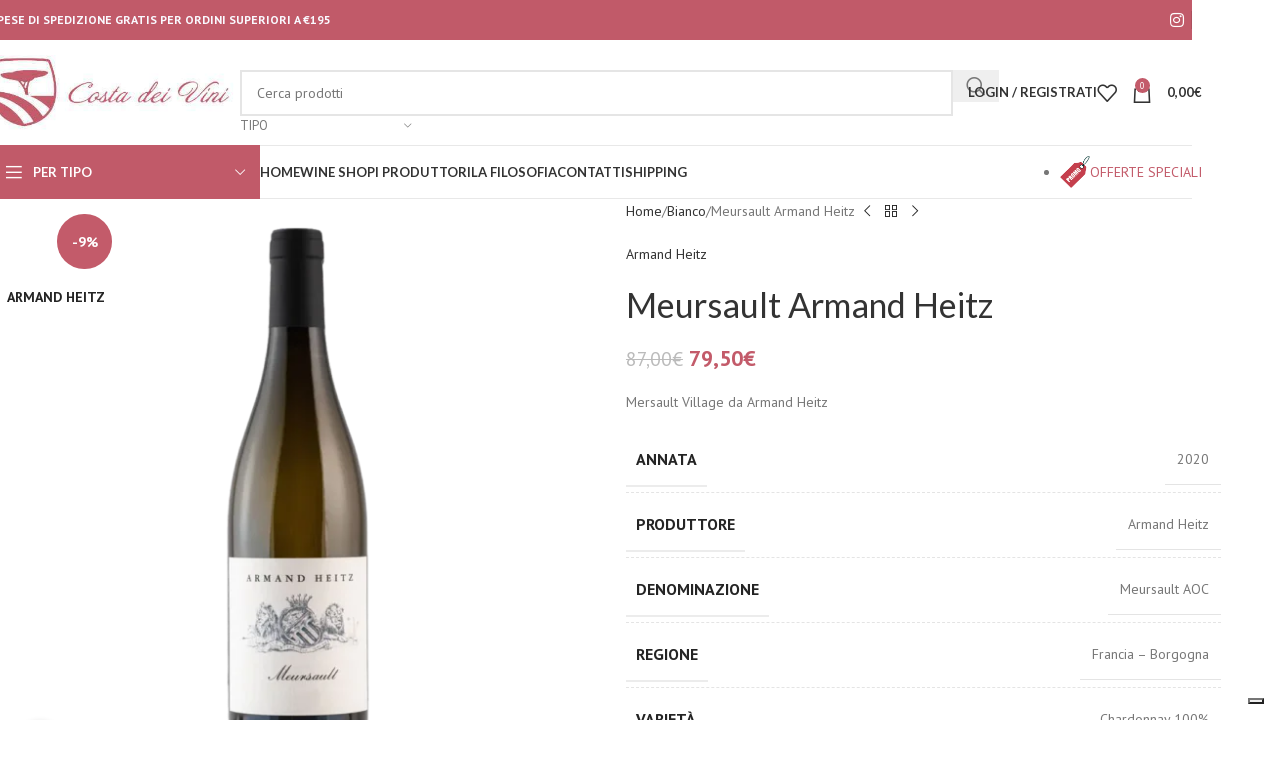

--- FILE ---
content_type: text/html; charset=UTF-8
request_url: https://www.costadeivini.com/product/meursault-2020/
body_size: 36031
content:
<!DOCTYPE html>
<html lang="it-IT">
<head>
	<meta charset="UTF-8">
	<link rel="profile" href="https://gmpg.org/xfn/11">
	<link rel="pingback" href="https://www.costadeivini.com/xmlrpc.php">

					<script>document.documentElement.className = document.documentElement.className + ' yes-js js_active js'</script>
			<title>Meursault Armand Heitz &ndash; Costa dei Vini</title>
<meta name="robots" content="max-image-preview:large">
<link rel="dns-prefetch" href="//embeds.iubenda.com">
<link rel="dns-prefetch" href="//www.google.com">
<link rel="dns-prefetch" href="//fonts.googleapis.com">
<link rel="alternate" type="application/rss+xml" title="Costa dei Vini &raquo; Feed" href="https://www.costadeivini.com/feed/">
<link rel="alternate" type="application/rss+xml" title="Costa dei Vini &raquo; Feed dei commenti" href="https://www.costadeivini.com/comments/feed/">
<link rel="alternate" title="oEmbed (JSON)" type="application/json+oembed" href="https://www.costadeivini.com/wp-json/oembed/1.0/embed?url=https%3A%2F%2Fwww.costadeivini.com%2Fproduct%2Fmeursault-2020%2F">
<link rel="alternate" title="oEmbed (XML)" type="text/xml+oembed" href="https://www.costadeivini.com/wp-json/oembed/1.0/embed?url=https%3A%2F%2Fwww.costadeivini.com%2Fproduct%2Fmeursault-2020%2F&amp;format=xml">
<style id="wp-img-auto-sizes-contain-inline-css" type="text/css">
img:is([sizes=auto i],[sizes^="auto," i]){contain-intrinsic-size:3000px 1500px}
/*# sourceURL=wp-img-auto-sizes-contain-inline-css */
</style>
<link rel="stylesheet" id="simple_tooltips_style-css" href="https://www.costadeivini.com/wp-content/plugins/simple-tooltips/zebra_tooltips.css?ver=6.9" type="text/css" media="all">
<link rel="stylesheet" id="wp-block-library-css" href="https://www.costadeivini.com/wp-includes/css/dist/block-library/style.css?ver=6.9" type="text/css" media="all">
<link rel="stylesheet" id="wc-blocks-style-css" href="https://www.costadeivini.com/wp-content/plugins/woocommerce/assets/client/blocks/wc-blocks.css?ver=1766448246" type="text/css" media="all">
<style id="global-styles-inline-css" type="text/css">
:root{--wp--preset--aspect-ratio--square: 1;--wp--preset--aspect-ratio--4-3: 4/3;--wp--preset--aspect-ratio--3-4: 3/4;--wp--preset--aspect-ratio--3-2: 3/2;--wp--preset--aspect-ratio--2-3: 2/3;--wp--preset--aspect-ratio--16-9: 16/9;--wp--preset--aspect-ratio--9-16: 9/16;--wp--preset--color--black: #000000;--wp--preset--color--cyan-bluish-gray: #abb8c3;--wp--preset--color--white: #ffffff;--wp--preset--color--pale-pink: #f78da7;--wp--preset--color--vivid-red: #cf2e2e;--wp--preset--color--luminous-vivid-orange: #ff6900;--wp--preset--color--luminous-vivid-amber: #fcb900;--wp--preset--color--light-green-cyan: #7bdcb5;--wp--preset--color--vivid-green-cyan: #00d084;--wp--preset--color--pale-cyan-blue: #8ed1fc;--wp--preset--color--vivid-cyan-blue: #0693e3;--wp--preset--color--vivid-purple: #9b51e0;--wp--preset--gradient--vivid-cyan-blue-to-vivid-purple: linear-gradient(135deg,rgb(6,147,227) 0%,rgb(155,81,224) 100%);--wp--preset--gradient--light-green-cyan-to-vivid-green-cyan: linear-gradient(135deg,rgb(122,220,180) 0%,rgb(0,208,130) 100%);--wp--preset--gradient--luminous-vivid-amber-to-luminous-vivid-orange: linear-gradient(135deg,rgb(252,185,0) 0%,rgb(255,105,0) 100%);--wp--preset--gradient--luminous-vivid-orange-to-vivid-red: linear-gradient(135deg,rgb(255,105,0) 0%,rgb(207,46,46) 100%);--wp--preset--gradient--very-light-gray-to-cyan-bluish-gray: linear-gradient(135deg,rgb(238,238,238) 0%,rgb(169,184,195) 100%);--wp--preset--gradient--cool-to-warm-spectrum: linear-gradient(135deg,rgb(74,234,220) 0%,rgb(151,120,209) 20%,rgb(207,42,186) 40%,rgb(238,44,130) 60%,rgb(251,105,98) 80%,rgb(254,248,76) 100%);--wp--preset--gradient--blush-light-purple: linear-gradient(135deg,rgb(255,206,236) 0%,rgb(152,150,240) 100%);--wp--preset--gradient--blush-bordeaux: linear-gradient(135deg,rgb(254,205,165) 0%,rgb(254,45,45) 50%,rgb(107,0,62) 100%);--wp--preset--gradient--luminous-dusk: linear-gradient(135deg,rgb(255,203,112) 0%,rgb(199,81,192) 50%,rgb(65,88,208) 100%);--wp--preset--gradient--pale-ocean: linear-gradient(135deg,rgb(255,245,203) 0%,rgb(182,227,212) 50%,rgb(51,167,181) 100%);--wp--preset--gradient--electric-grass: linear-gradient(135deg,rgb(202,248,128) 0%,rgb(113,206,126) 100%);--wp--preset--gradient--midnight: linear-gradient(135deg,rgb(2,3,129) 0%,rgb(40,116,252) 100%);--wp--preset--font-size--small: 13px;--wp--preset--font-size--medium: 20px;--wp--preset--font-size--large: 36px;--wp--preset--font-size--x-large: 42px;--wp--preset--spacing--20: 0.44rem;--wp--preset--spacing--30: 0.67rem;--wp--preset--spacing--40: 1rem;--wp--preset--spacing--50: 1.5rem;--wp--preset--spacing--60: 2.25rem;--wp--preset--spacing--70: 3.38rem;--wp--preset--spacing--80: 5.06rem;--wp--preset--shadow--natural: 6px 6px 9px rgba(0, 0, 0, 0.2);--wp--preset--shadow--deep: 12px 12px 50px rgba(0, 0, 0, 0.4);--wp--preset--shadow--sharp: 6px 6px 0px rgba(0, 0, 0, 0.2);--wp--preset--shadow--outlined: 6px 6px 0px -3px rgb(255, 255, 255), 6px 6px rgb(0, 0, 0);--wp--preset--shadow--crisp: 6px 6px 0px rgb(0, 0, 0);}:where(body) { margin: 0; }.wp-site-blocks > .alignleft { float: left; margin-right: 2em; }.wp-site-blocks > .alignright { float: right; margin-left: 2em; }.wp-site-blocks > .aligncenter { justify-content: center; margin-left: auto; margin-right: auto; }:where(.is-layout-flex){gap: 0.5em;}:where(.is-layout-grid){gap: 0.5em;}.is-layout-flow > .alignleft{float: left;margin-inline-start: 0;margin-inline-end: 2em;}.is-layout-flow > .alignright{float: right;margin-inline-start: 2em;margin-inline-end: 0;}.is-layout-flow > .aligncenter{margin-left: auto !important;margin-right: auto !important;}.is-layout-constrained > .alignleft{float: left;margin-inline-start: 0;margin-inline-end: 2em;}.is-layout-constrained > .alignright{float: right;margin-inline-start: 2em;margin-inline-end: 0;}.is-layout-constrained > .aligncenter{margin-left: auto !important;margin-right: auto !important;}.is-layout-constrained > :where(:not(.alignleft):not(.alignright):not(.alignfull)){margin-left: auto !important;margin-right: auto !important;}body .is-layout-flex{display: flex;}.is-layout-flex{flex-wrap: wrap;align-items: center;}.is-layout-flex > :is(*, div){margin: 0;}body .is-layout-grid{display: grid;}.is-layout-grid > :is(*, div){margin: 0;}body{padding-top: 0px;padding-right: 0px;padding-bottom: 0px;padding-left: 0px;}a:where(:not(.wp-element-button)){text-decoration: none;}:root :where(.wp-element-button, .wp-block-button__link){background-color: #32373c;border-width: 0;color: #fff;font-family: inherit;font-size: inherit;font-style: inherit;font-weight: inherit;letter-spacing: inherit;line-height: inherit;padding-top: calc(0.667em + 2px);padding-right: calc(1.333em + 2px);padding-bottom: calc(0.667em + 2px);padding-left: calc(1.333em + 2px);text-decoration: none;text-transform: inherit;}.has-black-color{color: var(--wp--preset--color--black) !important;}.has-cyan-bluish-gray-color{color: var(--wp--preset--color--cyan-bluish-gray) !important;}.has-white-color{color: var(--wp--preset--color--white) !important;}.has-pale-pink-color{color: var(--wp--preset--color--pale-pink) !important;}.has-vivid-red-color{color: var(--wp--preset--color--vivid-red) !important;}.has-luminous-vivid-orange-color{color: var(--wp--preset--color--luminous-vivid-orange) !important;}.has-luminous-vivid-amber-color{color: var(--wp--preset--color--luminous-vivid-amber) !important;}.has-light-green-cyan-color{color: var(--wp--preset--color--light-green-cyan) !important;}.has-vivid-green-cyan-color{color: var(--wp--preset--color--vivid-green-cyan) !important;}.has-pale-cyan-blue-color{color: var(--wp--preset--color--pale-cyan-blue) !important;}.has-vivid-cyan-blue-color{color: var(--wp--preset--color--vivid-cyan-blue) !important;}.has-vivid-purple-color{color: var(--wp--preset--color--vivid-purple) !important;}.has-black-background-color{background-color: var(--wp--preset--color--black) !important;}.has-cyan-bluish-gray-background-color{background-color: var(--wp--preset--color--cyan-bluish-gray) !important;}.has-white-background-color{background-color: var(--wp--preset--color--white) !important;}.has-pale-pink-background-color{background-color: var(--wp--preset--color--pale-pink) !important;}.has-vivid-red-background-color{background-color: var(--wp--preset--color--vivid-red) !important;}.has-luminous-vivid-orange-background-color{background-color: var(--wp--preset--color--luminous-vivid-orange) !important;}.has-luminous-vivid-amber-background-color{background-color: var(--wp--preset--color--luminous-vivid-amber) !important;}.has-light-green-cyan-background-color{background-color: var(--wp--preset--color--light-green-cyan) !important;}.has-vivid-green-cyan-background-color{background-color: var(--wp--preset--color--vivid-green-cyan) !important;}.has-pale-cyan-blue-background-color{background-color: var(--wp--preset--color--pale-cyan-blue) !important;}.has-vivid-cyan-blue-background-color{background-color: var(--wp--preset--color--vivid-cyan-blue) !important;}.has-vivid-purple-background-color{background-color: var(--wp--preset--color--vivid-purple) !important;}.has-black-border-color{border-color: var(--wp--preset--color--black) !important;}.has-cyan-bluish-gray-border-color{border-color: var(--wp--preset--color--cyan-bluish-gray) !important;}.has-white-border-color{border-color: var(--wp--preset--color--white) !important;}.has-pale-pink-border-color{border-color: var(--wp--preset--color--pale-pink) !important;}.has-vivid-red-border-color{border-color: var(--wp--preset--color--vivid-red) !important;}.has-luminous-vivid-orange-border-color{border-color: var(--wp--preset--color--luminous-vivid-orange) !important;}.has-luminous-vivid-amber-border-color{border-color: var(--wp--preset--color--luminous-vivid-amber) !important;}.has-light-green-cyan-border-color{border-color: var(--wp--preset--color--light-green-cyan) !important;}.has-vivid-green-cyan-border-color{border-color: var(--wp--preset--color--vivid-green-cyan) !important;}.has-pale-cyan-blue-border-color{border-color: var(--wp--preset--color--pale-cyan-blue) !important;}.has-vivid-cyan-blue-border-color{border-color: var(--wp--preset--color--vivid-cyan-blue) !important;}.has-vivid-purple-border-color{border-color: var(--wp--preset--color--vivid-purple) !important;}.has-vivid-cyan-blue-to-vivid-purple-gradient-background{background: var(--wp--preset--gradient--vivid-cyan-blue-to-vivid-purple) !important;}.has-light-green-cyan-to-vivid-green-cyan-gradient-background{background: var(--wp--preset--gradient--light-green-cyan-to-vivid-green-cyan) !important;}.has-luminous-vivid-amber-to-luminous-vivid-orange-gradient-background{background: var(--wp--preset--gradient--luminous-vivid-amber-to-luminous-vivid-orange) !important;}.has-luminous-vivid-orange-to-vivid-red-gradient-background{background: var(--wp--preset--gradient--luminous-vivid-orange-to-vivid-red) !important;}.has-very-light-gray-to-cyan-bluish-gray-gradient-background{background: var(--wp--preset--gradient--very-light-gray-to-cyan-bluish-gray) !important;}.has-cool-to-warm-spectrum-gradient-background{background: var(--wp--preset--gradient--cool-to-warm-spectrum) !important;}.has-blush-light-purple-gradient-background{background: var(--wp--preset--gradient--blush-light-purple) !important;}.has-blush-bordeaux-gradient-background{background: var(--wp--preset--gradient--blush-bordeaux) !important;}.has-luminous-dusk-gradient-background{background: var(--wp--preset--gradient--luminous-dusk) !important;}.has-pale-ocean-gradient-background{background: var(--wp--preset--gradient--pale-ocean) !important;}.has-electric-grass-gradient-background{background: var(--wp--preset--gradient--electric-grass) !important;}.has-midnight-gradient-background{background: var(--wp--preset--gradient--midnight) !important;}.has-small-font-size{font-size: var(--wp--preset--font-size--small) !important;}.has-medium-font-size{font-size: var(--wp--preset--font-size--medium) !important;}.has-large-font-size{font-size: var(--wp--preset--font-size--large) !important;}.has-x-large-font-size{font-size: var(--wp--preset--font-size--x-large) !important;}
/*# sourceURL=global-styles-inline-css */
</style>
<style id="core-block-supports-inline-css" type="text/css">
/**
 * Core styles: block-supports
 */

/*# sourceURL=core-block-supports-inline-css */
</style>

<link rel="stylesheet" id="sumup-checkout-css" href="https://www.costadeivini.com/wp-content/plugins/sumup-payment-gateway-for-woocommerce/assets/css/checkout/modal.min.css?ver=2.7.7" type="text/css" media="all">
<link rel="stylesheet" id="cxecrt-tip-tip-css" href="https://www.costadeivini.com/wp-content/plugins/woocommerce-email-cart/assets/js/tip-tip/tipTip.css?ver=2.20" type="text/css" media="all">
<link rel="stylesheet" id="cxecrt-icon-font-css" href="https://www.costadeivini.com/wp-content/plugins/woocommerce-email-cart/assets/fontello/css/cxecrt-icon-font.css?ver=2.20" type="text/css" media="all">
<link rel="stylesheet" id="cxecrt-css-css" href="https://www.costadeivini.com/wp-content/plugins/woocommerce-email-cart/assets/css/ec-style.css?ver=2.20" type="text/css" media="screen">
<style id="woocommerce-inline-inline-css" type="text/css">
.woocommerce form .form-row .required { visibility: visible; }
/*# sourceURL=woocommerce-inline-inline-css */
</style>
<link rel="stylesheet" id="c4wp-public-css" href="https://www.costadeivini.com/wp-content/plugins/wp-captcha//assets/css/c4wp-public.css?ver=6.9" type="text/css" media="all">
<link rel="stylesheet" id="gateway-css" href="https://www.costadeivini.com/wp-content/plugins/woocommerce-paypal-payments/modules/ppcp-button/assets/css/gateway.css?ver=3.3.2" type="text/css" media="all">
<link rel="stylesheet" id="jquery-selectBox-css" href="https://www.costadeivini.com/wp-content/plugins/yith-woocommerce-wishlist/assets/css/jquery.selectBox.css?ver=1.2.0" type="text/css" media="all">
<link rel="stylesheet" id="woocommerce_prettyPhoto_css-css" href="//www.costadeivini.com/wp-content/plugins/woocommerce/assets/css/prettyPhoto.css?ver=3.1.6" type="text/css" media="all">
<link rel="stylesheet" id="yith-wcwl-main-css" href="https://www.costadeivini.com/wp-content/plugins/yith-woocommerce-wishlist/assets/css/style.css?ver=4.11.0" type="text/css" media="all">
<style id="yith-wcwl-main-inline-css" type="text/css">
 :root { --rounded-corners-radius: 16px; --add-to-cart-rounded-corners-radius: 16px; --feedback-duration: 3s } 
 :root { --rounded-corners-radius: 16px; --add-to-cart-rounded-corners-radius: 16px; --feedback-duration: 3s } 
/*# sourceURL=yith-wcwl-main-inline-css */
</style>
<link rel="stylesheet" id="wc-ppcp-googlepay-css" href="https://www.costadeivini.com/wp-content/plugins/woocommerce-paypal-payments/modules/ppcp-googlepay/assets/css/styles.css?ver=3.3.2" type="text/css" media="all">
<link rel="stylesheet" id="wd-widget-price-filter-css" href="https://www.costadeivini.com/wp-content/themes/woodmart/css/parts/woo-widget-price-filter.min.css?ver=8.2.2" type="text/css" media="all">
<link rel="stylesheet" id="js_composer_front-css" href="https://www.costadeivini.com/wp-content/plugins/js_composer/assets/css/js_composer.min.css?ver=8.7.2" type="text/css" media="all">
<link rel="stylesheet" id="wd-style-base-css" href="https://www.costadeivini.com/wp-content/themes/woodmart/css/parts/base.min.css?ver=8.2.2" type="text/css" media="all">
<link rel="stylesheet" id="wd-header-boxed-css" href="https://www.costadeivini.com/wp-content/themes/woodmart/css/parts/header-boxed.min.css?ver=8.2.2" type="text/css" media="all">
<link rel="stylesheet" id="wd-helpers-wpb-elem-css" href="https://www.costadeivini.com/wp-content/themes/woodmart/css/parts/helpers-wpb-elem.min.css?ver=8.2.2" type="text/css" media="all">
<link rel="stylesheet" id="wd-lazy-loading-css" href="https://www.costadeivini.com/wp-content/themes/woodmart/css/parts/opt-lazy-load.min.css?ver=8.2.2" type="text/css" media="all">
<link rel="stylesheet" id="wd-revolution-slider-css" href="https://www.costadeivini.com/wp-content/themes/woodmart/css/parts/int-rev-slider.min.css?ver=8.2.2" type="text/css" media="all">
<link rel="stylesheet" id="wd-woo-paypal-payments-css" href="https://www.costadeivini.com/wp-content/themes/woodmart/css/parts/int-woo-paypal-payments.min.css?ver=8.2.2" type="text/css" media="all">
<link rel="stylesheet" id="wd-woo-yith-wishlist-css" href="https://www.costadeivini.com/wp-content/themes/woodmart/css/parts/int-woo-yith-wishlist.min.css?ver=8.2.2" type="text/css" media="all">
<link rel="stylesheet" id="wd-page-my-account-css" href="https://www.costadeivini.com/wp-content/themes/woodmart/css/parts/woo-page-my-account.min.css?ver=8.2.2" type="text/css" media="all">
<link rel="stylesheet" id="wd-wpbakery-base-css" href="https://www.costadeivini.com/wp-content/themes/woodmart/css/parts/int-wpb-base.min.css?ver=8.2.2" type="text/css" media="all">
<link rel="stylesheet" id="wd-wpbakery-base-deprecated-css" href="https://www.costadeivini.com/wp-content/themes/woodmart/css/parts/int-wpb-base-deprecated.min.css?ver=8.2.2" type="text/css" media="all">
<link rel="stylesheet" id="wd-notices-fixed-css" href="https://www.costadeivini.com/wp-content/themes/woodmart/css/parts/woo-opt-sticky-notices-old.min.css?ver=8.2.2" type="text/css" media="all">
<link rel="stylesheet" id="wd-woocommerce-base-css" href="https://www.costadeivini.com/wp-content/themes/woodmart/css/parts/woocommerce-base.min.css?ver=8.2.2" type="text/css" media="all">
<link rel="stylesheet" id="wd-mod-star-rating-css" href="https://www.costadeivini.com/wp-content/themes/woodmart/css/parts/mod-star-rating.min.css?ver=8.2.2" type="text/css" media="all">
<link rel="stylesheet" id="wd-woocommerce-block-notices-css" href="https://www.costadeivini.com/wp-content/themes/woodmart/css/parts/woo-mod-block-notices.min.css?ver=8.2.2" type="text/css" media="all">
<link rel="stylesheet" id="wd-woo-mod-quantity-css" href="https://www.costadeivini.com/wp-content/themes/woodmart/css/parts/woo-mod-quantity.min.css?ver=8.2.2" type="text/css" media="all">
<link rel="stylesheet" id="wd-woo-single-prod-el-base-css" href="https://www.costadeivini.com/wp-content/themes/woodmart/css/parts/woo-single-prod-el-base.min.css?ver=8.2.2" type="text/css" media="all">
<link rel="stylesheet" id="wd-woo-mod-stock-status-css" href="https://www.costadeivini.com/wp-content/themes/woodmart/css/parts/woo-mod-stock-status.min.css?ver=8.2.2" type="text/css" media="all">
<link rel="stylesheet" id="wd-woo-mod-shop-attributes-css" href="https://www.costadeivini.com/wp-content/themes/woodmart/css/parts/woo-mod-shop-attributes.min.css?ver=8.2.2" type="text/css" media="all">
<link rel="stylesheet" id="wd-opt-carousel-disable-css" href="https://www.costadeivini.com/wp-content/themes/woodmart/css/parts/opt-carousel-disable.min.css?ver=8.2.2" type="text/css" media="all">
<link rel="stylesheet" id="wd-wp-blocks-css" href="https://www.costadeivini.com/wp-content/themes/woodmart/css/parts/wp-blocks.min.css?ver=8.2.2" type="text/css" media="all">
<link rel="stylesheet" id="wd-header-base-css" href="https://www.costadeivini.com/wp-content/themes/woodmart/css/parts/header-base.min.css?ver=8.2.2" type="text/css" media="all">
<link rel="stylesheet" id="wd-mod-tools-css" href="https://www.costadeivini.com/wp-content/themes/woodmart/css/parts/mod-tools.min.css?ver=8.2.2" type="text/css" media="all">
<link rel="stylesheet" id="wd-header-elements-base-css" href="https://www.costadeivini.com/wp-content/themes/woodmart/css/parts/header-el-base.min.css?ver=8.2.2" type="text/css" media="all">
<link rel="stylesheet" id="wd-social-icons-css" href="https://www.costadeivini.com/wp-content/themes/woodmart/css/parts/el-social-icons.min.css?ver=8.2.2" type="text/css" media="all">
<link rel="stylesheet" id="wd-header-search-css" href="https://www.costadeivini.com/wp-content/themes/woodmart/css/parts/header-el-search.min.css?ver=8.2.2" type="text/css" media="all">
<link rel="stylesheet" id="wd-header-search-form-css" href="https://www.costadeivini.com/wp-content/themes/woodmart/css/parts/header-el-search-form.min.css?ver=8.2.2" type="text/css" media="all">
<link rel="stylesheet" id="wd-wd-search-form-css" href="https://www.costadeivini.com/wp-content/themes/woodmart/css/parts/wd-search-form.min.css?ver=8.2.2" type="text/css" media="all">
<link rel="stylesheet" id="wd-wd-search-results-css" href="https://www.costadeivini.com/wp-content/themes/woodmart/css/parts/wd-search-results.min.css?ver=8.2.2" type="text/css" media="all">
<link rel="stylesheet" id="wd-wd-search-dropdown-css" href="https://www.costadeivini.com/wp-content/themes/woodmart/css/parts/wd-search-dropdown.min.css?ver=8.2.2" type="text/css" media="all">
<link rel="stylesheet" id="wd-wd-search-cat-css" href="https://www.costadeivini.com/wp-content/themes/woodmart/css/parts/wd-search-cat.min.css?ver=8.2.2" type="text/css" media="all">
<link rel="stylesheet" id="wd-woo-mod-login-form-css" href="https://www.costadeivini.com/wp-content/themes/woodmart/css/parts/woo-mod-login-form.min.css?ver=8.2.2" type="text/css" media="all">
<link rel="stylesheet" id="wd-header-my-account-css" href="https://www.costadeivini.com/wp-content/themes/woodmart/css/parts/header-el-my-account.min.css?ver=8.2.2" type="text/css" media="all">
<link rel="stylesheet" id="wd-header-cart-side-css" href="https://www.costadeivini.com/wp-content/themes/woodmart/css/parts/header-el-cart-side.min.css?ver=8.2.2" type="text/css" media="all">
<link rel="stylesheet" id="wd-header-cart-css" href="https://www.costadeivini.com/wp-content/themes/woodmart/css/parts/header-el-cart.min.css?ver=8.2.2" type="text/css" media="all">
<link rel="stylesheet" id="wd-widget-shopping-cart-css" href="https://www.costadeivini.com/wp-content/themes/woodmart/css/parts/woo-widget-shopping-cart.min.css?ver=8.2.2" type="text/css" media="all">
<link rel="stylesheet" id="wd-widget-product-list-css" href="https://www.costadeivini.com/wp-content/themes/woodmart/css/parts/woo-widget-product-list.min.css?ver=8.2.2" type="text/css" media="all">
<link rel="stylesheet" id="wd-header-mobile-nav-dropdown-css" href="https://www.costadeivini.com/wp-content/themes/woodmart/css/parts/header-el-mobile-nav-dropdown.min.css?ver=8.2.2" type="text/css" media="all">
<link rel="stylesheet" id="wd-header-categories-nav-css" href="https://www.costadeivini.com/wp-content/themes/woodmart/css/parts/header-el-category-nav.min.css?ver=8.2.2" type="text/css" media="all">
<link rel="stylesheet" id="wd-mod-nav-vertical-css" href="https://www.costadeivini.com/wp-content/themes/woodmart/css/parts/mod-nav-vertical.min.css?ver=8.2.2" type="text/css" media="all">
<link rel="stylesheet" id="wd-mod-nav-vertical-design-default-css" href="https://www.costadeivini.com/wp-content/themes/woodmart/css/parts/mod-nav-vertical-design-default.min.css?ver=8.2.2" type="text/css" media="all">
<link rel="stylesheet" id="wd-page-title-css" href="https://www.costadeivini.com/wp-content/themes/woodmart/css/parts/page-title.min.css?ver=8.2.2" type="text/css" media="all">
<link rel="stylesheet" id="wd-woo-single-prod-predefined-css" href="https://www.costadeivini.com/wp-content/themes/woodmart/css/parts/woo-single-prod-predefined.min.css?ver=8.2.2" type="text/css" media="all">
<link rel="stylesheet" id="wd-woo-single-prod-and-quick-view-predefined-css" href="https://www.costadeivini.com/wp-content/themes/woodmart/css/parts/woo-single-prod-and-quick-view-predefined.min.css?ver=8.2.2" type="text/css" media="all">
<link rel="stylesheet" id="wd-woo-single-prod-el-tabs-predefined-css" href="https://www.costadeivini.com/wp-content/themes/woodmart/css/parts/woo-single-prod-el-tabs-predefined.min.css?ver=8.2.2" type="text/css" media="all">
<link rel="stylesheet" id="wd-woo-single-prod-el-gallery-css" href="https://www.costadeivini.com/wp-content/themes/woodmart/css/parts/woo-single-prod-el-gallery.min.css?ver=8.2.2" type="text/css" media="all">
<link rel="stylesheet" id="wd-woo-single-prod-el-gallery-opt-thumb-left-desktop-css" href="https://www.costadeivini.com/wp-content/themes/woodmart/css/parts/woo-single-prod-el-gallery-opt-thumb-left-desktop.min.css?ver=8.2.2" type="text/css" media="all">
<link rel="stylesheet" id="wd-swiper-css" href="https://www.costadeivini.com/wp-content/themes/woodmart/css/parts/lib-swiper.min.css?ver=8.2.2" type="text/css" media="all">
<link rel="stylesheet" id="wd-woo-mod-product-labels-css" href="https://www.costadeivini.com/wp-content/themes/woodmart/css/parts/woo-mod-product-labels.min.css?ver=8.2.2" type="text/css" media="all">
<link rel="stylesheet" id="wd-woo-mod-product-labels-round-css" href="https://www.costadeivini.com/wp-content/themes/woodmart/css/parts/woo-mod-product-labels-round.min.css?ver=8.2.2" type="text/css" media="all">
<link rel="stylesheet" id="wd-swiper-arrows-css" href="https://www.costadeivini.com/wp-content/themes/woodmart/css/parts/lib-swiper-arrows.min.css?ver=8.2.2" type="text/css" media="all">
<link rel="stylesheet" id="wd-photoswipe-css" href="https://www.costadeivini.com/wp-content/themes/woodmart/css/parts/lib-photoswipe.min.css?ver=8.2.2" type="text/css" media="all">
<link rel="stylesheet" id="wd-woo-single-prod-el-navigation-css" href="https://www.costadeivini.com/wp-content/themes/woodmart/css/parts/woo-single-prod-el-navigation.min.css?ver=8.2.2" type="text/css" media="all">
<link rel="stylesheet" id="wd-tabs-css" href="https://www.costadeivini.com/wp-content/themes/woodmart/css/parts/el-tabs.min.css?ver=8.2.2" type="text/css" media="all">
<link rel="stylesheet" id="wd-woo-single-prod-el-tabs-opt-layout-tabs-css" href="https://www.costadeivini.com/wp-content/themes/woodmart/css/parts/woo-single-prod-el-tabs-opt-layout-tabs.min.css?ver=8.2.2" type="text/css" media="all">
<link rel="stylesheet" id="wd-accordion-css" href="https://www.costadeivini.com/wp-content/themes/woodmart/css/parts/el-accordion.min.css?ver=8.2.2" type="text/css" media="all">
<link rel="stylesheet" id="wd-accordion-elem-wpb-css" href="https://www.costadeivini.com/wp-content/themes/woodmart/css/parts/el-accordion-wpb-elem.min.css?ver=8.2.2" type="text/css" media="all">
<link rel="stylesheet" id="wd-product-loop-css" href="https://www.costadeivini.com/wp-content/themes/woodmart/css/parts/woo-product-loop.min.css?ver=8.2.2" type="text/css" media="all">
<link rel="stylesheet" id="wd-product-loop-base-css" href="https://www.costadeivini.com/wp-content/themes/woodmart/css/parts/woo-product-loop-base.min.css?ver=8.2.2" type="text/css" media="all">
<link rel="stylesheet" id="wd-woo-mod-add-btn-replace-css" href="https://www.costadeivini.com/wp-content/themes/woodmart/css/parts/woo-mod-add-btn-replace.min.css?ver=8.2.2" type="text/css" media="all">
<link rel="stylesheet" id="wd-mod-more-description-css" href="https://www.costadeivini.com/wp-content/themes/woodmart/css/parts/mod-more-description.min.css?ver=8.2.2" type="text/css" media="all">
<link rel="stylesheet" id="wd-mfp-popup-css" href="https://www.costadeivini.com/wp-content/themes/woodmart/css/parts/lib-magnific-popup.min.css?ver=8.2.2" type="text/css" media="all">
<link rel="stylesheet" id="wd-footer-base-css" href="https://www.costadeivini.com/wp-content/themes/woodmart/css/parts/footer-base.min.css?ver=8.2.2" type="text/css" media="all">
<link rel="stylesheet" id="wd-brands-css" href="https://www.costadeivini.com/wp-content/themes/woodmart/css/parts/el-brand.min.css?ver=8.2.2" type="text/css" media="all">
<link rel="stylesheet" id="wd-widget-product-cat-css" href="https://www.costadeivini.com/wp-content/themes/woodmart/css/parts/woo-widget-product-cat.min.css?ver=8.2.2" type="text/css" media="all">
<link rel="stylesheet" id="wd-scroll-top-css" href="https://www.costadeivini.com/wp-content/themes/woodmart/css/parts/opt-scrolltotop.min.css?ver=8.2.2" type="text/css" media="all">
<link rel="stylesheet" id="wd-header-my-account-sidebar-css" href="https://www.costadeivini.com/wp-content/themes/woodmart/css/parts/header-el-my-account-sidebar.min.css?ver=8.2.2" type="text/css" media="all">
<link rel="stylesheet" id="wd-bottom-toolbar-css" href="https://www.costadeivini.com/wp-content/themes/woodmart/css/parts/opt-bottom-toolbar.min.css?ver=8.2.2" type="text/css" media="all">
<link rel="stylesheet" id="xts-google-fonts-css" href="https://fonts.googleapis.com/css?family=PT+Sans%3A400%2C700%7CLato%3A400%2C700%2C100&amp;ver=8.2.2" type="text/css" media="all">
<script type="text/javascript" src="https://www.costadeivini.com/wp-includes/js/jquery/jquery.js?ver=3.7.1" id="jquery-core-js"></script>
<script type="text/javascript" src="https://www.costadeivini.com/wp-includes/js/jquery/jquery-migrate.js?ver=3.4.1" id="jquery-migrate-js"></script>
<script type="text/javascript" class=" _iub_cs_skip" src="https://embeds.iubenda.com/widgets/c78e7c8d-3ab8-4523-8b29-afbc54dd071f.js?ver=3.12.5" id="iubenda-head-scripts-0-js"></script>
<script type="text/javascript" src="//www.costadeivini.com/wp-content/plugins/revslider/sr6/assets/js/rbtools.min.js?ver=6.7.29" async id="tp-tools-js"></script>
<script type="text/javascript" src="//www.costadeivini.com/wp-content/plugins/revslider/sr6/assets/js/rs6.min.js?ver=6.7.29" async id="revmin-js"></script>
<script type="text/javascript" src="https://www.costadeivini.com/wp-content/plugins/woocommerce/assets/js/jquery-blockui/jquery.blockUI.js?ver=2.7.0-wc.10.4.3" id="wc-jquery-blockui-js" data-wp-strategy="defer"></script>
<script type="text/javascript" id="wc-add-to-cart-js-extra">
/* <![CDATA[ */
var wc_add_to_cart_params = {"ajax_url":"/wp-admin/admin-ajax.php","wc_ajax_url":"/?wc-ajax=%%endpoint%%","i18n_view_cart":"Visualizza carrello","cart_url":"https://www.costadeivini.com/cart/","is_cart":"","cart_redirect_after_add":"no"};
//# sourceURL=wc-add-to-cart-js-extra
/* ]]> */
</script>
<script type="text/javascript" src="https://www.costadeivini.com/wp-content/plugins/woocommerce/assets/js/frontend/add-to-cart.js?ver=10.4.3" id="wc-add-to-cart-js" data-wp-strategy="defer"></script>
<script type="text/javascript" src="https://www.costadeivini.com/wp-content/plugins/woocommerce/assets/js/zoom/jquery.zoom.js?ver=1.7.21-wc.10.4.3" id="wc-zoom-js" defer data-wp-strategy="defer"></script>
<script type="text/javascript" id="wc-single-product-js-extra">
/* <![CDATA[ */
var wc_single_product_params = {"i18n_required_rating_text":"Seleziona una valutazione","i18n_rating_options":["1 stella su 5","2 stelle su 5","3 stelle su 5","4 stelle su 5","5 stelle su 5"],"i18n_product_gallery_trigger_text":"Visualizza la galleria di immagini a schermo intero","review_rating_required":"yes","flexslider":{"rtl":false,"animation":"slide","smoothHeight":true,"directionNav":false,"controlNav":"thumbnails","slideshow":false,"animationSpeed":500,"animationLoop":false,"allowOneSlide":false},"zoom_enabled":"","zoom_options":[],"photoswipe_enabled":"","photoswipe_options":{"shareEl":false,"closeOnScroll":false,"history":false,"hideAnimationDuration":0,"showAnimationDuration":0},"flexslider_enabled":""};
//# sourceURL=wc-single-product-js-extra
/* ]]> */
</script>
<script type="text/javascript" src="https://www.costadeivini.com/wp-content/plugins/woocommerce/assets/js/frontend/single-product.js?ver=10.4.3" id="wc-single-product-js" defer data-wp-strategy="defer"></script>
<script type="text/javascript" src="https://www.costadeivini.com/wp-content/plugins/woocommerce/assets/js/js-cookie/js.cookie.js?ver=2.1.4-wc.10.4.3" id="wc-js-cookie-js" defer data-wp-strategy="defer"></script>
<script type="text/javascript" id="woocommerce-js-extra">
/* <![CDATA[ */
var woocommerce_params = {"ajax_url":"/wp-admin/admin-ajax.php","wc_ajax_url":"/?wc-ajax=%%endpoint%%","i18n_password_show":"Mostra password","i18n_password_hide":"Nascondi password"};
//# sourceURL=woocommerce-js-extra
/* ]]> */
</script>
<script type="text/javascript" src="https://www.costadeivini.com/wp-content/plugins/woocommerce/assets/js/frontend/woocommerce.js?ver=10.4.3" id="woocommerce-js" defer data-wp-strategy="defer"></script>
<script type="text/javascript" src="https://www.costadeivini.com/wp-content/plugins/wp-captcha//assets/js/c4wp-public.js?ver=6.9" id="c4wp-public-js"></script>
<script type="text/javascript" src="https://www.google.com/recaptcha/api.js?onload=c4wp_loadrecaptcha&amp;render=explicit&amp;hl=en-GB&amp;ver=1.0.0" id="c4wp_google_recaptcha-js"></script>
<script type="text/javascript" id="c4wp-recaptcha-js-extra">
/* <![CDATA[ */
var C4WP = {"recaptcha_site_key":"6LdntKkZAAAAAJkojr8Sk6I-nDvr0Ck_yH6thS6x","recaptcha_size":"normal","recaptcha_theme":"light","recaptcha_type":"image"};
//# sourceURL=c4wp-recaptcha-js-extra
/* ]]> */
</script>
<script type="text/javascript" src="https://www.costadeivini.com/wp-content/plugins/wp-captcha//assets/js/c4wp-recaptcha.js?ver=1.0.0" id="c4wp-recaptcha-js"></script>
<script type="text/javascript" src="https://www.costadeivini.com/wp-content/plugins/js_composer/assets/js/vendors/woocommerce-add-to-cart.js?ver=8.7.2" id="vc_woocommerce-add-to-cart-js-js"></script>
<script type="text/javascript" src="https://www.costadeivini.com/wp-content/themes/woodmart/js/libs/device.js?ver=8.2.2" id="wd-device-library-js"></script>
<script type="text/javascript" src="https://www.costadeivini.com/wp-content/themes/woodmart/js/scripts/global/scrollBar.js?ver=8.2.2" id="wd-scrollbar-js"></script>
<script></script><link rel="https://api.w.org/" href="https://www.costadeivini.com/wp-json/">
<link rel="alternate" title="JSON" type="application/json" href="https://www.costadeivini.com/wp-json/wp/v2/product/13880">
<link rel="EditURI" type="application/rsd+xml" title="RSD" href="https://www.costadeivini.com/xmlrpc.php?rsd">
<link rel="canonical" href="https://www.costadeivini.com/product/meursault-2020/">
<link rel="shortlink" href="https://www.costadeivini.com/?p=13880">

		<!-- GA Google Analytics @ https://m0n.co/ga -->
		<script async src="https://www.googletagmanager.com/gtag/js?id=G-D49VLJGZV9" type="text/plain" class=" _iub_cs_activate" data-iub-purposes="4"></script>
		<script>
			window.dataLayer = window.dataLayer || [];
			function gtag(){dataLayer.push(arguments);}
			gtag('js', new Date());
			gtag('config', 'G-D49VLJGZV9');
		</script>

	<meta name="generator" content="Redux 4.5.10">
<!-- This website runs the Product Feed PRO for WooCommerce by AdTribes.io plugin - version woocommercesea_option_installed_version -->
					<meta name="viewport" content="width=device-width, initial-scale=1.0, maximum-scale=1.0, user-scalable=no">
										<noscript><style>.woocommerce-product-gallery{ opacity: 1 !important; }</style></noscript>
	<meta name="generator" content="Powered by WPBakery Page Builder - drag and drop page builder for WordPress.">
<meta name="generator" content="Powered by Slider Revolution 6.7.29 - responsive, Mobile-Friendly Slider Plugin for WordPress with comfortable drag and drop interface.">
<link rel="icon" href="https://www.costadeivini.com/wp-content/uploads/2019/06/cropped-costa-dei-vini-fav-2-150x150.png" sizes="32x32">
<link rel="icon" href="https://www.costadeivini.com/wp-content/uploads/2019/06/cropped-costa-dei-vini-fav-2-300x300.png" sizes="192x192">
<link rel="apple-touch-icon" href="https://www.costadeivini.com/wp-content/uploads/2019/06/cropped-costa-dei-vini-fav-2-300x300.png">
<meta name="msapplication-TileImage" content="https://www.costadeivini.com/wp-content/uploads/2019/06/cropped-costa-dei-vini-fav-2-300x300.png">
<script>function setREVStartSize(e){
			//window.requestAnimationFrame(function() {
				window.RSIW = window.RSIW===undefined ? window.innerWidth : window.RSIW;
				window.RSIH = window.RSIH===undefined ? window.innerHeight : window.RSIH;
				try {
					var pw = document.getElementById(e.c).parentNode.offsetWidth,
						newh;
					pw = pw===0 || isNaN(pw) || (e.l=="fullwidth" || e.layout=="fullwidth") ? window.RSIW : pw;
					e.tabw = e.tabw===undefined ? 0 : parseInt(e.tabw);
					e.thumbw = e.thumbw===undefined ? 0 : parseInt(e.thumbw);
					e.tabh = e.tabh===undefined ? 0 : parseInt(e.tabh);
					e.thumbh = e.thumbh===undefined ? 0 : parseInt(e.thumbh);
					e.tabhide = e.tabhide===undefined ? 0 : parseInt(e.tabhide);
					e.thumbhide = e.thumbhide===undefined ? 0 : parseInt(e.thumbhide);
					e.mh = e.mh===undefined || e.mh=="" || e.mh==="auto" ? 0 : parseInt(e.mh,0);
					if(e.layout==="fullscreen" || e.l==="fullscreen")
						newh = Math.max(e.mh,window.RSIH);
					else{
						e.gw = Array.isArray(e.gw) ? e.gw : [e.gw];
						for (var i in e.rl) if (e.gw[i]===undefined || e.gw[i]===0) e.gw[i] = e.gw[i-1];
						e.gh = e.el===undefined || e.el==="" || (Array.isArray(e.el) && e.el.length==0)? e.gh : e.el;
						e.gh = Array.isArray(e.gh) ? e.gh : [e.gh];
						for (var i in e.rl) if (e.gh[i]===undefined || e.gh[i]===0) e.gh[i] = e.gh[i-1];
											
						var nl = new Array(e.rl.length),
							ix = 0,
							sl;
						e.tabw = e.tabhide>=pw ? 0 : e.tabw;
						e.thumbw = e.thumbhide>=pw ? 0 : e.thumbw;
						e.tabh = e.tabhide>=pw ? 0 : e.tabh;
						e.thumbh = e.thumbhide>=pw ? 0 : e.thumbh;
						for (var i in e.rl) nl[i] = e.rl[i]<window.RSIW ? 0 : e.rl[i];
						sl = nl[0];
						for (var i in nl) if (sl>nl[i] && nl[i]>0) { sl = nl[i]; ix=i;}
						var m = pw>(e.gw[ix]+e.tabw+e.thumbw) ? 1 : (pw-(e.tabw+e.thumbw)) / (e.gw[ix]);
						newh =  (e.gh[ix] * m) + (e.tabh + e.thumbh);
					}
					var el = document.getElementById(e.c);
					if (el!==null && el) el.style.height = newh+"px";
					el = document.getElementById(e.c+"_wrapper");
					if (el!==null && el) {
						el.style.height = newh+"px";
						el.style.display = "block";
					}
				} catch(e){
					console.log("Failure at Presize of Slider:" + e)
				}
			//});
		  };</script>
<style>
		
		</style>
<noscript><style> .wpb_animate_when_almost_visible { opacity: 1; }</style></noscript>			<style id="wd-style-header_528910-css" data-type="wd-style-header_528910">
				:root{
	--wd-top-bar-h: 40px;
	--wd-top-bar-sm-h: 38px;
	--wd-top-bar-sticky-h: .00001px;
	--wd-top-bar-brd-w: .00001px;

	--wd-header-general-h: 105px;
	--wd-header-general-sm-h: 60px;
	--wd-header-general-sticky-h: .00001px;
	--wd-header-general-brd-w: 1px;

	--wd-header-bottom-h: 52px;
	--wd-header-bottom-sm-h: 52px;
	--wd-header-bottom-sticky-h: .00001px;
	--wd-header-bottom-brd-w: 1px;

	--wd-header-clone-h: 60px;

	--wd-header-brd-w: calc(var(--wd-top-bar-brd-w) + var(--wd-header-general-brd-w) + var(--wd-header-bottom-brd-w));
	--wd-header-h: calc(var(--wd-top-bar-h) + var(--wd-header-general-h) + var(--wd-header-bottom-h) + var(--wd-header-brd-w));
	--wd-header-sticky-h: calc(var(--wd-top-bar-sticky-h) + var(--wd-header-general-sticky-h) + var(--wd-header-bottom-sticky-h) + var(--wd-header-clone-h) + var(--wd-header-brd-w));
	--wd-header-sm-h: calc(var(--wd-top-bar-sm-h) + var(--wd-header-general-sm-h) + var(--wd-header-bottom-sm-h) + var(--wd-header-brd-w));
}

.whb-top-bar .wd-dropdown {
	margin-top: 0px;
}

.whb-top-bar .wd-dropdown:after {
	height: 10px;
}




:root:has(.whb-general-header.whb-border-boxed) {
	--wd-header-general-brd-w: .00001px;
}

@media (max-width: 1024px) {
:root:has(.whb-general-header.whb-hidden-mobile) {
	--wd-header-general-brd-w: .00001px;
}
}

:root:has(.whb-header-bottom.whb-border-boxed) {
	--wd-header-bottom-brd-w: .00001px;
}

@media (max-width: 1024px) {
:root:has(.whb-header-bottom.whb-hidden-mobile) {
	--wd-header-bottom-brd-w: .00001px;
}
}

.whb-header-bottom .wd-dropdown {
	margin-top: 6px;
}

.whb-header-bottom .wd-dropdown:after {
	height: 16px;
}


.whb-clone.whb-sticked .wd-dropdown:not(.sub-sub-menu) {
	margin-top: 10px;
}

.whb-clone.whb-sticked .wd-dropdown:not(.sub-sub-menu):after {
	height: 20px;
}

		
.whb-top-bar {
	background-color: rgba(193, 90, 105, 1);
}

.whb-9x1ytaxq7aphtb3npidp form.searchform {
	--wd-form-height: 46px;
}
.whb-general-header {
	background-color: rgba(255, 255, 255, 1);border-color: rgba(232, 232, 232, 1);border-bottom-width: 1px;border-bottom-style: solid;
}
.whb-wjlcubfdmlq3d7jvmt23 .menu-opener { background-color: rgba(193, 90, 105, 1); }
.whb-header-bottom {
	background-color: rgba(255, 255, 255, 0.7);border-color: rgba(232, 232, 232, 1);border-bottom-width: 1px;border-bottom-style: solid;
}
			</style>
						<style id="wd-style-theme_settings_default-css" data-type="wd-style-theme_settings_default">
				@font-face {
	font-weight: normal;
	font-style: normal;
	font-family: "woodmart-font";
	src: url("//costadeivini.com/wp-content/themes/woodmart/fonts/woodmart-font-1-400.woff2?v=8.2.2") format("woff2");
}

@font-face {
	font-family: "star";
	font-weight: 400;
	font-style: normal;
	src: url("//costadeivini.com/wp-content/plugins/woocommerce/assets/fonts/star.eot?#iefix") format("embedded-opentype"), url("//costadeivini.com/wp-content/plugins/woocommerce/assets/fonts/star.woff") format("woff"), url("//costadeivini.com/wp-content/plugins/woocommerce/assets/fonts/star.ttf") format("truetype"), url("//costadeivini.com/wp-content/plugins/woocommerce/assets/fonts/star.svg#star") format("svg");
}

@font-face {
	font-family: "WooCommerce";
	font-weight: 400;
	font-style: normal;
	src: url("//costadeivini.com/wp-content/plugins/woocommerce/assets/fonts/WooCommerce.eot?#iefix") format("embedded-opentype"), url("//costadeivini.com/wp-content/plugins/woocommerce/assets/fonts/WooCommerce.woff") format("woff"), url("//costadeivini.com/wp-content/plugins/woocommerce/assets/fonts/WooCommerce.ttf") format("truetype"), url("//costadeivini.com/wp-content/plugins/woocommerce/assets/fonts/WooCommerce.svg#WooCommerce") format("svg");
}

:root {
	--wd-text-font: "PT Sans", Arial, Helvetica, sans-serif;
	--wd-text-font-weight: 400;
	--wd-text-color: #777777;
	--wd-text-font-size: 14px;
	--wd-title-font: "Lato", Arial, Helvetica, sans-serif;
	--wd-title-font-weight: 600;
	--wd-title-color: #242424;
	--wd-entities-title-font: "Lato", Arial, Helvetica, sans-serif;
	--wd-entities-title-font-weight: 500;
	--wd-entities-title-color: #333333;
	--wd-entities-title-color-hover: rgb(51 51 51 / 65%);
	--wd-alternative-font: "Lato", Arial, Helvetica, sans-serif;
	--wd-widget-title-font: "Lato", Arial, Helvetica, sans-serif;
	--wd-widget-title-font-weight: 600;
	--wd-widget-title-transform: uppercase;
	--wd-widget-title-color: #333;
	--wd-widget-title-font-size: 16px;
	--wd-header-el-font: "Lato", Arial, Helvetica, sans-serif;
	--wd-header-el-font-weight: 700;
	--wd-header-el-transform: uppercase;
	--wd-header-el-font-size: 13px;
	--wd-primary-color: #c35b6a;
	--wd-alternative-color: #40552e;
	--wd-link-color: #333333;
	--wd-link-color-hover: #242424;
	--btn-default-bgcolor: #f7f7f7;
	--btn-default-bgcolor-hover: #efefef;
	--btn-accented-bgcolor: #83b735;
	--btn-accented-bgcolor-hover: #6ca300;
	--wd-form-brd-width: 2px;
	--notices-success-bg: #459647;
	--notices-success-color: #fff;
	--notices-warning-bg: #E0B252;
	--notices-warning-color: #fff;
}
.wd-popup.wd-age-verify {
	--wd-popup-width: 500px;
}
.wd-popup.wd-promo-popup {
	background-color: #111111;
	background-image: none;
	background-repeat: no-repeat;
	background-size: contain;
	background-position: left center;
	--wd-popup-width: 800px;
}
:is(.woodmart-woocommerce-layered-nav, .wd-product-category-filter) .wd-scroll-content {
	max-height: 280px;
}
.wd-page-title {
	background-color: #0a0a0a;
	background-image: url(https://costadeivini.com/wp-content/uploads/2019/06/wine-list.jpg);
	background-size: cover;
	background-position: center center;
}
.wd-footer {
	background-color: #c15b67;
	background-image: none;
}
.wd-nav-arrows.wd-pos-sep:not(:where(.wd-custom-style)) {
	--wd-arrow-size: 19px;
	--wd-arrow-icon-size: 22px;
	--wd-arrow-color: rgba(221,51,51,0.7);
}
.wd-nav-pagin-wrap:not(.wd-custom-style) {
	--wd-pagin-size: 13px;
}
.wd-nav-scroll {
	--wd-nscroll-height: 34px;
	--wd-nscroll-width: 30%;
	--wd-nscroll-bg: rgba(0,0,0,0.88);
}
.wd-popup.popup-quick-view {
	--wd-popup-width: 920px;
}

@media (max-width: 1024px) {
	.wd-nav-arrows.wd-pos-sep:not(:where(.wd-custom-style)) {
		--wd-arrow-size: 34px;
	--wd-arrow-icon-size: 27px;
	}
	.wd-nav-scroll {
		--wd-nscroll-height: 41px;
	--wd-nscroll-width: 51%;
	}

}

@media (max-width: 768.98px) {
	.wd-nav-arrows.wd-pos-sep:not(:where(.wd-custom-style)) {
		--wd-arrow-size: 46px;
	--wd-arrow-icon-size: 33px;
	}
	.wd-nav-scroll {
		--wd-nscroll-height: 47px;
	--wd-nscroll-width: 27%;
	}

}
:root{
--wd-container-w: 1222px;
--wd-form-brd-radius: 0px;
--btn-default-color: #333;
--btn-default-color-hover: #333;
--btn-accented-color: #fff;
--btn-accented-color-hover: #fff;
--btn-default-brd-radius: 35px;
--btn-default-box-shadow: none;
--btn-default-box-shadow-hover: none;
--btn-accented-brd-radius: 35px;
--btn-accented-box-shadow: none;
--btn-accented-box-shadow-hover: none;
--wd-brd-radius: 0px;
}

@media (min-width: 1222px) {
[data-vc-full-width]:not([data-vc-stretch-content]),
:is(.vc_section, .vc_row).wd-section-stretch {
padding-left: calc((100vw - 1222px - var(--wd-sticky-nav-w) - var(--wd-scroll-w)) / 2);
padding-right: calc((100vw - 1222px - var(--wd-sticky-nav-w) - var(--wd-scroll-w)) / 2);
}
}


.portfolio-entry .entry-title a {
    color: inherit;
    font-size: 16px;
    line-height: 18px;
}

.portfolio-entry .social-icons-wrapper {
    position: absolute;
    top: 35px;
    right: 1px;
    z-index: 2;
    opacity: 0;
    -webkit-transition: opacity .4s ease;
    transition: opacity .4s ease;
    display: none;
}
.category-products-count{
    white-space: nowrap;
    line-height: 1.2em;
}

.category-name{
     white-space: nowrap;
}

.category-nav-link .category-icon{
    width: 33px;
    height: 40px;
}

.menu-voice-hidden{
    opacity:0.05;
}

.suggestion-thumb img{
	max-height:82px;
	width:auto;
}


ul.products li.product .product-image-link,
ul.products li.product .product-element-top {
  height: 525px !important;
  display: flex !important;
  align-items: center !important;
  justify-content: center !important;
  overflow: hidden !important;
  background-color: #fff !important;
}
@media (max-width: 768px) {
  ul.products li.product .product-image-link,
  ul.products li.product .product-element-top {
    height: 350px !important;
  }
}
ul.products li.product img.attachment-woocommerce_thumbnail {
  height: 100% !important;
  width: auto !important;
  object-fit: contain !important;
  display: block !important;
  margin: 0 auto !important;
}


span.featured.product-label {
text-transform: capitalize;
text-indent: -9999px;
background-image: url(/wp-content/uploads/2025/05/badge-promo.png); 
background-repeat: no-repeat;
background-position: center center;
background-size: 92%;
background-color: transparent;
border-radius: 0;
width: 60px; /* dimensioni consigliate */
height: 60px;
display: inline-block;
}


#promo-link-in-header{
   padding: 10px 0 10px 30px;
background-image: url("/wp-content/uploads/2025/05/badge-promo.png");
background-repeat: no-repeat;
background-position: center left;
background-size: 30px;
}
@media (min-width: 1025px) {
	.remove_me_from_view{
    opacity:0.3;
}

.page-id-150 .portfolio-thumbnail{
    border:1px solid #f0f0f0;
    text-align: center;
}

.page-id-150 .portfolio-thumbnail img{
    
        max-height: 109px;
    width: auto !important;
}
}

			</style>
			<link rel="stylesheet" id="rs-plugin-settings-css" href="//www.costadeivini.com/wp-content/plugins/revslider/sr6/assets/css/rs6.css?ver=6.7.29" type="text/css" media="all">
<style id="rs-plugin-settings-inline-css" type="text/css">
#rs-demo-id {}
/*# sourceURL=rs-plugin-settings-inline-css */
</style>
</head>

<body class="wp-singular product-template-default single single-product postid-13880 wp-theme-woodmart theme-woodmart woocommerce woocommerce-page woocommerce-no-js wrapper-full-width  categories-accordion-on notifications-sticky sticky-toolbar-on wd-header-overlap wpb-js-composer js-comp-ver-8.7.2 vc_responsive">
			<script type="text/javascript" id="wd-flicker-fix">// Flicker fix.</script>	
	
	<div class="wd-page-wrapper website-wrapper">
									<header class="whb-header whb-header_528910 whb-overcontent whb-boxed whb-sticky-shadow whb-scroll-slide whb-sticky-clone">
					<div class="whb-main-header">
	
<div class="whb-row whb-top-bar whb-not-sticky-row whb-with-bg whb-without-border whb-color-dark whb-flex-flex-middle">
	<div class="container">
		<div class="whb-flex-row whb-top-bar-inner">
			<div class="whb-column whb-col-left whb-column5 whb-visible-lg">
	
<div class="wd-header-text reset-last-child whb-y4ro7npestv02kyrww49"><span style="color: #fafaff;"><strong>SPESE DI SPEDIZIONE GRATIS PER ORDINI SUPERIORI A &euro;195</strong></span></div>
</div>
<div class="whb-column whb-col-center whb-column6 whb-visible-lg whb-empty-column">
	</div>
<div class="whb-column whb-col-right whb-column7 whb-visible-lg">
				<div class=" wd-social-icons  wd-style-default social-follow wd-shape-circle  whb-43k0qayz7gg36f2jmmhk color-scheme-light text-center">
				
				
				
				
				
				
									<a rel="noopener noreferrer nofollow" href="https://www.instagram.com/hedonist_gesha/" target="_blank" class=" wd-social-icon social-instagram" aria-label="Instagram social link">
						<span class="wd-icon"></span>
											</a>
				
				
				
				
				
				
				
				
				
				
				
				
				
				
				
				
				
				
				
				
				
				
			</div>

		<div class="wd-header-divider wd-full-height whb-aik22afewdiur23h71ba"></div>
</div>
<div class="whb-column whb-col-mobile whb-column_mobile1 whb-hidden-lg">
				<div class=" wd-social-icons  wd-style-default social-share wd-shape-circle  whb-vmlw3iqy1i9gf64uk7of color-scheme-light text-center">
				
				
									<a rel="noopener noreferrer nofollow" href="https://www.facebook.com/sharer/sharer.php?u=https://www.costadeivini.com/product/meursault-2020/" target="_blank" class=" wd-social-icon social-facebook" aria-label="Facebook social link">
						<span class="wd-icon"></span>
											</a>
				
									<a rel="noopener noreferrer nofollow" href="https://x.com/share?url=https://www.costadeivini.com/product/meursault-2020/" target="_blank" class=" wd-social-icon social-twitter" aria-label="X social link">
						<span class="wd-icon"></span>
											</a>
				
				
				
				
				
				
									<a rel="noopener noreferrer nofollow" href="https://pinterest.com/pin/create/button/?url=https://www.costadeivini.com/product/meursault-2020/&amp;media=https://www.costadeivini.com/wp-content/uploads/2024/05/DSC_9428-Armand-Heitz-Meursault-Village.webp&amp;description=Meursault+Armand+Heitz" target="_blank" class=" wd-social-icon social-pinterest" aria-label="Pinterest social link">
						<span class="wd-icon"></span>
											</a>
				
				
									<a rel="noopener noreferrer nofollow" href="https://www.linkedin.com/shareArticle?mini=true&amp;url=https://www.costadeivini.com/product/meursault-2020/" target="_blank" class=" wd-social-icon social-linkedin" aria-label="Linkedin social link">
						<span class="wd-icon"></span>
											</a>
				
				
				
				
				
				
				
				
				
				
				
				
				
				
				
									<a rel="noopener noreferrer nofollow" href="https://telegram.me/share/url?url=https://www.costadeivini.com/product/meursault-2020/" target="_blank" class=" wd-social-icon social-tg" aria-label="Telegram social link">
						<span class="wd-icon"></span>
											</a>
				
				
			</div>

		</div>
		</div>
	</div>
</div>

<div class="whb-row whb-general-header whb-not-sticky-row whb-with-bg whb-border-fullwidth whb-color-dark whb-flex-flex-middle">
	<div class="container">
		<div class="whb-flex-row whb-general-header-inner">
			<div class="whb-column whb-col-left whb-column8 whb-visible-lg">
	<div class="site-logo whb-gs8bcnxektjsro21n657 wd-switch-logo">
	<a href="https://www.costadeivini.com/" class="wd-logo wd-main-logo" rel="home" aria-label="Site logo">
		<img src="https://www.costadeivini.com/wp-content/uploads/2019/06/logo.jpg" alt="Costa dei Vini" style="max-width: 250px;" loading="lazy">	</a>
					<a href="https://www.costadeivini.com/" class="wd-logo wd-sticky-logo" rel="home">
			<img src="https://www.costadeivini.com/wp-content/uploads/2019/06/logo.jpg" alt="Costa dei Vini" style="max-width: 250px;">		</a>
	</div>
</div>
<div class="whb-column whb-col-center whb-column9 whb-visible-lg">
	<div class="wd-search-form  wd-header-search-form wd-display-form whb-9x1ytaxq7aphtb3npidp">

<form role="search" method="get" class="searchform  wd-with-cat wd-style-default wd-cat-style-bordered woodmart-ajax-search" action="https://www.costadeivini.com/" data-thumbnail="1" data-price="1" data-post_type="product" data-count="20" data-sku="0" data-symbols_count="3" data-include_cat_search="no" autocomplete="off">
	<input type="text" class="s" placeholder="Cerca prodotti" value="" name="s" aria-label="Search" title="Cerca prodotti" required>
	<input type="hidden" name="post_type" value="product">

	<span class="wd-clear-search wd-hide"></span>

						<div class="wd-search-cat wd-event-click wd-scroll">
				<input type="hidden" name="product_cat" value="0">
				<a href="#" rel="nofollow" data-val="0">
					<span>
						Tipo					</span>
				</a>
				<div class="wd-dropdown wd-dropdown-search-cat wd-dropdown-menu wd-scroll-content wd-design-default">
					<ul class="wd-sub-menu">
						<li style="display:none;"><a href="#" data-val="0">Tipo</a></li>
							<li class="cat-item cat-item-64">
<a class="pf-value" href="https://www.costadeivini.com/product-category/bianco/" data-val="bianco" data-title="Bianco">Bianco</a>
</li>
	<li class="cat-item cat-item-133">
<a class="pf-value" href="https://www.costadeivini.com/product-category/bollicine/" data-val="bollicine" data-title="Bollicine">Bollicine</a>
</li>
	<li class="cat-item cat-item-66">
<a class="pf-value" href="https://www.costadeivini.com/product-category/dessert/" data-val="dessert" data-title="Dessert">Dessert</a>
</li>
	<li class="cat-item cat-item-68">
<a class="pf-value" href="https://www.costadeivini.com/product-category/distillati/" data-val="distillati" data-title="Distillati">Distillati</a>
</li>
	<li class="cat-item cat-item-67">
<a class="pf-value" href="https://www.costadeivini.com/product-category/olio/" data-val="olio" data-title="Olio">Olio</a>
</li>
	<li class="cat-item cat-item-43">
<a class="pf-value" href="https://www.costadeivini.com/product-category/orange-wine/" data-val="orange-wine" data-title="Orange Wine">Orange Wine</a>
</li>
	<li class="cat-item cat-item-65">
<a class="pf-value" href="https://www.costadeivini.com/product-category/rosato/" data-val="rosato" data-title="Rosato">Rosato</a>
</li>
	<li class="cat-item cat-item-63">
<a class="pf-value" href="https://www.costadeivini.com/product-category/rosso/" data-val="rosso" data-title="Rosso">Rosso</a>
</li>
					</ul>
				</div>
			</div>
				
	<button type="submit" class="searchsubmit">
		<span>
			Search		</span>
			</button>
</form>

	<div class="wd-search-results-wrapper">
		<div class="wd-search-results wd-dropdown-results wd-dropdown wd-scroll">
			<div class="wd-scroll-content">
				
				
							</div>
		</div>
	</div>

</div>
</div>
<div class="whb-column whb-col-right whb-column10 whb-visible-lg">
	
<div class="whb-space-element whb-d6tcdhggjbqbrs217tl1 " style="width:15px;"></div>
<div class="wd-header-my-account wd-tools-element wd-event-hover wd-design-1 wd-account-style-text login-side-opener whb-vssfpylqqax9pvkfnxoz">
			<a href="https://www.costadeivini.com/my-account/" title="My account">
			
				<span class="wd-tools-icon">
									</span>
				<span class="wd-tools-text">
				Login / Registrati			</span>

					</a>

			</div>

<div class="wd-header-wishlist wd-tools-element wd-style-icon wd-with-count wd-design-2 whb-a22wdkiy3r40yw2paskq" title="My Wishlist">
	<a href="https://www.costadeivini.com/product/meursault-2020/" title="Wishlist products">
		
			<span class="wd-tools-icon">
				
									<span class="wd-tools-count">
						0					</span>
							</span>

			<span class="wd-tools-text">
				Wishlist			</span>

			</a>
</div>

<div class="wd-header-cart wd-tools-element wd-design-2 cart-widget-opener whb-nedhm962r512y1xz9j06">
	<a href="https://www.costadeivini.com/cart/" title="Carrello">
		
			<span class="wd-tools-icon wd-icon-alt">
															<span class="wd-cart-number wd-tools-count">0 <span>items</span></span>
									</span>
			<span class="wd-tools-text">
				
										<span class="wd-cart-subtotal"><span class="woocommerce-Price-amount amount"><bdi>0,00<span class="woocommerce-Price-currencySymbol">&euro;</span></bdi></span></span>
					</span>

			</a>
	</div>
</div>
<div class="whb-column whb-mobile-left whb-column_mobile2 whb-hidden-lg">
	<div class="wd-tools-element wd-header-mobile-nav wd-style-text wd-design-1 whb-g1k0m1tib7raxrwkm1t3">
	<a href="#" rel="nofollow" aria-label="Open mobile menu">
		
		<span class="wd-tools-icon">
					</span>

		<span class="wd-tools-text">Menu</span>

			</a>
</div>
</div>
<div class="whb-column whb-mobile-center whb-column_mobile3 whb-hidden-lg">
	<div class="site-logo whb-lt7vdqgaccmapftzurvt wd-switch-logo">
	<a href="https://www.costadeivini.com/" class="wd-logo wd-main-logo" rel="home" aria-label="Site logo">
		<img src="https://www.costadeivini.com/wp-content/uploads/2019/06/logo.jpg" alt="Costa dei Vini" style="max-width: 179px;" loading="lazy">	</a>
					<a href="https://www.costadeivini.com/" class="wd-logo wd-sticky-logo" rel="home">
			<img src="https://www.costadeivini.com/wp-content/uploads/2019/06/logo.jpg" alt="Costa dei Vini" style="max-width: 179px;">		</a>
	</div>
</div>
<div class="whb-column whb-mobile-right whb-column_mobile4 whb-hidden-lg">
	
<div class="wd-header-cart wd-tools-element wd-design-5 cart-widget-opener whb-trk5sfmvib0ch1s1qbtc">
	<a href="https://www.costadeivini.com/cart/" title="Carrello">
		
			<span class="wd-tools-icon wd-icon-alt">
															<span class="wd-cart-number wd-tools-count">0 <span>items</span></span>
									</span>
			<span class="wd-tools-text">
				
										<span class="wd-cart-subtotal"><span class="woocommerce-Price-amount amount"><bdi>0,00<span class="woocommerce-Price-currencySymbol">&euro;</span></bdi></span></span>
					</span>

			</a>
	</div>
</div>
		</div>
	</div>
</div>

<div class="whb-row whb-header-bottom whb-not-sticky-row whb-with-bg whb-border-fullwidth whb-color-dark whb-flex-flex-middle">
	<div class="container">
		<div class="whb-flex-row whb-header-bottom-inner">
			<div class="whb-column whb-col-left whb-column11 whb-visible-lg">
	
<div class="wd-header-cats wd-style-1 wd-event-hover whb-wjlcubfdmlq3d7jvmt23" role="navigation" aria-label="Header categories navigation">
	<span class="menu-opener color-scheme-light has-bg">
					<span class="menu-opener-icon"></span>
		
		<span class="menu-open-label">
			Per Tipo		</span>
	</span>
	<div class="wd-dropdown wd-dropdown-cats">
		<ul id="menu-categories" class="menu wd-nav wd-nav-vertical wd-design-default">
<li id="menu-item-2703" class="menu-item menu-item-type-taxonomy menu-item-object-product_cat menu-item-2703 item-level-0 menu-simple-dropdown wd-event-hover"><a href="https://www.costadeivini.com/product-category/rosso/" class="woodmart-nav-link"><img src="https://www.costadeivini.com/wp-content/uploads/2019/06/grape-1.svg" alt="Rosso" class="wd-nav-img" loading="lazy"><span class="nav-link-text">Rosso</span></a></li>
<li id="menu-item-2705" class="menu-item menu-item-type-taxonomy menu-item-object-product_cat current-product-ancestor current-menu-parent current-product-parent menu-item-2705 item-level-0 menu-simple-dropdown wd-event-hover"><a href="https://www.costadeivini.com/product-category/bianco/" class="woodmart-nav-link"><img src="https://www.costadeivini.com/wp-content/uploads/2019/06/grape-1.svg" alt="Bianco" class="wd-nav-img" loading="lazy"><span class="nav-link-text">Bianco</span></a></li>
<li id="menu-item-2702" class="menu-item menu-item-type-taxonomy menu-item-object-product_cat menu-item-2702 item-level-0 menu-simple-dropdown wd-event-hover"><a href="https://www.costadeivini.com/product-category/rosato/" class="woodmart-nav-link"><img src="https://www.costadeivini.com/wp-content/uploads/2019/06/grape-1.svg" alt="Rosato" class="wd-nav-img" loading="lazy"><span class="nav-link-text">Rosato</span></a></li>
<li id="menu-item-2837" class="menu-item menu-item-type-taxonomy menu-item-object-product_cat menu-item-2837 item-level-0 menu-simple-dropdown wd-event-hover"><a href="https://www.costadeivini.com/product-category/bollicine/" class="woodmart-nav-link"><img src="https://www.costadeivini.com/wp-content/uploads/2019/06/grape-1.svg" alt="Bollicine" class="wd-nav-img" loading="lazy"><span class="nav-link-text">Bollicine</span></a></li>
<li id="menu-item-2709" class="menu-item menu-item-type-taxonomy menu-item-object-product_cat menu-item-2709 item-level-0 menu-simple-dropdown wd-event-hover"><a href="https://www.costadeivini.com/product-category/orange-wine/" class="woodmart-nav-link"><img src="https://www.costadeivini.com/wp-content/uploads/2019/06/grape-1.svg" alt="Orange Wine" class="wd-nav-img" loading="lazy"><span class="nav-link-text">Orange Wine</span></a></li>
<li id="menu-item-2753" class="menu-item menu-item-type-taxonomy menu-item-object-product_cat menu-item-2753 item-level-0 menu-simple-dropdown wd-event-hover"><a href="https://www.costadeivini.com/product-category/dessert/" class="woodmart-nav-link"><img src="https://www.costadeivini.com/wp-content/uploads/2019/06/grape-1.svg" alt="Dessert" class="wd-nav-img" loading="lazy"><span class="nav-link-text">Dessert</span></a></li>
<li id="menu-item-2704" class="menu-item menu-item-type-taxonomy menu-item-object-product_cat menu-item-2704 item-level-0 menu-simple-dropdown wd-event-hover"><a href="https://www.costadeivini.com/product-category/distillati/" class="woodmart-nav-link"><img src="https://www.costadeivini.com/wp-content/uploads/2019/06/grape-1.svg" alt="Distillati" class="wd-nav-img" loading="lazy"><span class="nav-link-text">Distillati</span></a></li>
<li id="menu-item-2701" class="menu-item menu-item-type-taxonomy menu-item-object-product_cat menu-item-2701 item-level-0 menu-simple-dropdown wd-event-hover"><a href="https://www.costadeivini.com/product-category/olio/" class="woodmart-nav-link"><img src="https://www.costadeivini.com/wp-content/uploads/2019/06/olio-1.svg" alt="Olio" class="wd-nav-img" loading="lazy"><span class="nav-link-text">Olio</span></a></li>
<li id="menu-item-17673" class="menu-item menu-item-type-post_type menu-item-object-page menu-item-17673 item-level-0 menu-simple-dropdown wd-event-hover"><a href="https://www.costadeivini.com/lista-dei-desideri/" class="woodmart-nav-link"><span class="nav-link-text">Wishlist</span></a></li>
<li id="menu-item-23542" class="menu-item menu-item-type-post_type menu-item-object-page menu-item-23542 item-level-0 menu-simple-dropdown wd-event-hover"><a href="https://www.costadeivini.com/produttore/" class="woodmart-nav-link"><span class="nav-link-text">Produttori</span></a></li>
</ul>	</div>
</div>
</div>
<div class="whb-column whb-col-center whb-column12 whb-visible-lg">
	<div class="wd-header-nav wd-header-main-nav text-left wd-design-1 whb-6kgdkbvf12frej4dofvj" role="navigation" aria-label="Main navigation">
	<ul id="menu-main-navigation" class="menu wd-nav wd-nav-main wd-style-default wd-gap-s">
<li id="menu-item-2754" class="menu-item menu-item-type-post_type menu-item-object-page menu-item-home menu-item-2754 item-level-0 menu-simple-dropdown wd-event-hover"><a href="https://www.costadeivini.com/" class="woodmart-nav-link"><span class="nav-link-text">Home</span></a></li>
<li id="menu-item-419" class="menu-item menu-item-type-post_type menu-item-object-page current_page_parent menu-item-419 item-level-0 menu-mega-dropdown wd-event-hover"><a href="https://www.costadeivini.com/shop/" class="woodmart-nav-link"><span class="nav-link-text">Wine Shop</span></a></li>
<li id="menu-item-2849" class="menu-item menu-item-type-custom menu-item-object-custom menu-item-2849 item-level-0 menu-simple-dropdown wd-event-hover"><a href="/produttori" class="woodmart-nav-link"><span class="nav-link-text">I Produttori</span></a></li>
<li id="menu-item-10426" class="menu-item menu-item-type-post_type menu-item-object-page menu-item-10426 item-level-0 menu-simple-dropdown wd-event-hover"><a href="https://www.costadeivini.com/filosofia/" class="woodmart-nav-link"><span class="nav-link-text">La Filosofia</span></a></li>
<li id="menu-item-10431" class="menu-item menu-item-type-post_type menu-item-object-page menu-item-10431 item-level-0 menu-simple-dropdown wd-event-hover"><a href="https://www.costadeivini.com/contatti/" class="woodmart-nav-link"><span class="nav-link-text">Contatti</span></a></li>
<li id="menu-item-11023" class="lc-shipping-swap menu-item menu-item-type-post_type menu-item-object-page menu-item-11023 item-level-0 menu-simple-dropdown wd-event-hover"><a href="https://www.costadeivini.com/informazione-vendita/" class="woodmart-nav-link"><span class="nav-link-text">Shipping</span></a></li>
</ul>
</div>
</div>
<div class="whb-column whb-col-right whb-column13 whb-visible-lg">
	
<div class="wd-header-text reset-last-child whb-1g7wl3ufrhgz2t297r20"><ul class="inline-list inline-list-with-border main-nav-style">
 	<li><a class="color-primary angela-e-lc" id="promo-link-in-header" href="https://www.costadeivini.com/in-promozione/">OFFERTE SPECIALI</a></li>
</ul></div>
</div>
<div class="whb-column whb-col-mobile whb-column_mobile5 whb-hidden-lg whb-empty-column">
	</div>
		</div>
	</div>
</div>
</div>
				</header>
			
								<div class="wd-page-content main-page-wrapper">
		
		
		<main id="main-content" class="wd-content-layout content-layout-wrapper wd-builder-off" role="main">
				

	<div class="wd-content-area site-content">
	
		


<div id="product-13880" class="single-product-page single-product-content product-design-default tabs-location-standard tabs-type-tabs meta-location-add_to_cart reviews-location-tabs product-no-bg product type-product post-13880 status-publish first instock product_cat-bianco has-post-thumbnail sale taxable shipping-taxable purchasable product-type-simple">

	<div class="container">

		<div class="woocommerce-notices-wrapper"></div>
		<div class="product-image-summary-wrap">
			
			<div class="product-image-summary">
				<div class="product-image-summary-inner wd-grid-g" style="--wd-col-lg:12;--wd-gap-lg:30px;--wd-gap-sm:20px;">
					<div class="product-images wd-grid-col" style="--wd-col-lg:6;--wd-col-md:6;--wd-col-sm:12;">
						<div class="woocommerce-product-gallery woocommerce-product-gallery--with-images woocommerce-product-gallery--columns-4 images  thumbs-position-left wd-thumbs-wrap images image-action-zoom">
	<div class="wd-carousel-container wd-gallery-images">
		<div class="wd-carousel-inner">

		<div class="product-labels labels-rounded">
<span class="onsale product-label">-9%</span><span class="attribute-label product-label label-term-armand-heitz label-attribute-pa_produttore">Armand Heitz</span>
</div>
		<figure class="woocommerce-product-gallery__wrapper wd-carousel wd-grid" data-autoheight="yes" style="--wd-col-lg:1;--wd-col-md:1;--wd-col-sm:1;">
			<div class="wd-carousel-wrap">

				<div class="wd-carousel-item"><figure data-thumb="https://www.costadeivini.com/wp-content/uploads/2024/05/DSC_9428-Armand-Heitz-Meursault-Village-150x150.webp" data-thumb-alt="Meursault Armand Heitz - immagine 1" class="woocommerce-product-gallery__image"><a data-elementor-open-lightbox="no" href="https://www.costadeivini.com/wp-content/uploads/2024/05/DSC_9428-Armand-Heitz-Meursault-Village.webp"><img width="600" height="600" src="https://www.costadeivini.com/wp-content/uploads/2019/11/costa-dei-vini-lazy.jpg" class="wp-post-image wd-lazy-fade wp-post-image" alt="" title="DSC_9428-Armand-Heitz-Meursault-Village" data-caption="" data-src="https://www.costadeivini.com/wp-content/uploads/2024/05/DSC_9428-Armand-Heitz-Meursault-Village-600x600.webp" data-large_image="https://www.costadeivini.com/wp-content/uploads/2024/05/DSC_9428-Armand-Heitz-Meursault-Village.webp" data-large_image_width="1000" data-large_image_height="1000" decoding="async" srcset="" sizes="(max-width: 600px) 100vw, 600px" data-srcset="https://www.costadeivini.com/wp-content/uploads/2024/05/DSC_9428-Armand-Heitz-Meursault-Village-600x600.webp 600w, https://www.costadeivini.com/wp-content/uploads/2024/05/DSC_9428-Armand-Heitz-Meursault-Village-300x300.webp 300w, https://www.costadeivini.com/wp-content/uploads/2024/05/DSC_9428-Armand-Heitz-Meursault-Village-150x150.webp 150w, https://www.costadeivini.com/wp-content/uploads/2024/05/DSC_9428-Armand-Heitz-Meursault-Village-768x768.webp 768w, https://www.costadeivini.com/wp-content/uploads/2024/05/DSC_9428-Armand-Heitz-Meursault-Village.webp 1000w"></a></figure></div>
							</div>
		</figure>

					<div class="wd-nav-arrows wd-pos-sep wd-hover-1 wd-custom-style wd-icon-1">
			<div class="wd-btn-arrow wd-prev wd-disabled">
				<div class="wd-arrow-inner"></div>
			</div>
			<div class="wd-btn-arrow wd-next">
				<div class="wd-arrow-inner"></div>
			</div>
		</div>
		
					<div class="product-additional-galleries">
					<div class="wd-show-product-gallery-wrap wd-action-btn wd-style-icon-bg-text wd-gallery-btn"><a href="#" rel="nofollow" class="woodmart-show-product-gallery"><span>Fai clic per ingrandire</span></a></div>
					</div>
		
		</div>

			</div>

					<div class="wd-carousel-container wd-gallery-thumb">
			<div class="wd-carousel-inner">
				<div class="wd-carousel wd-grid" style="--wd-col-lg:3;--wd-col-md:4;--wd-col-sm:3;">
					<div class="wd-carousel-wrap">
											</div>
				</div>

						<div class="wd-nav-arrows wd-thumb-nav wd-custom-style wd-pos-sep wd-icon-1">
			<div class="wd-btn-arrow wd-prev wd-disabled">
				<div class="wd-arrow-inner"></div>
			</div>
			<div class="wd-btn-arrow wd-next">
				<div class="wd-arrow-inner"></div>
			</div>
		</div>
					</div>
		</div>
	</div>
					</div>
					<div class="summary entry-summary text-left wd-grid-col" style="--wd-col-lg:6;--wd-col-md:6;--wd-col-sm:12;">
						<div class="summary-inner wd-set-mb reset-last-child">
															<div class="single-breadcrumbs-wrapper wd-grid-f">
																			<nav class="wd-breadcrumbs woocommerce-breadcrumb" aria-label="Breadcrumb">				<a href="https://www.costadeivini.com">
					Home				</a>
			<span class="wd-delimiter"></span>				<a href="https://www.costadeivini.com/product-category/bianco/" class="wd-last-link">
					Bianco				</a>
			<span class="wd-delimiter"></span>				<span class="wd-last">
					Meursault Armand Heitz				</span>
			</nav>																												
<div class="wd-products-nav">
			<div class="wd-event-hover">
			<a class="wd-product-nav-btn wd-btn-prev" href="https://www.costadeivini.com/product/volnay-1er-cru-les-taillepieds-2020/" aria-label="Precedente"></a>

			<div class="wd-dropdown">
				<a href="https://www.costadeivini.com/product/volnay-1er-cru-les-taillepieds-2020/" class="wd-product-nav-thumb">
					<img width="347" height="458" src="https://www.costadeivini.com/wp-content/uploads/2019/11/costa-dei-vini-lazy.jpg" class="attachment-woocommerce_thumbnail size-woocommerce_thumbnail wd-lazy-fade" alt="Volnay 1er Cru Les Taillepieds 2020" decoding="async" data-src="https://www.costadeivini.com/wp-content/uploads/2024/05/DSC_9427-Armand-Heitz-Volnay-1er-Cru-Les-Taillepieds-347x458.jpeg" srcset="">				</a>

				<div class="wd-product-nav-desc">
					<a href="https://www.costadeivini.com/product/volnay-1er-cru-les-taillepieds-2020/" class="wd-entities-title">
						Volnay 1er Cru Les Taillepieds 2020					</a>

					<span class="price">
						<del aria-hidden="true"><span class="woocommerce-Price-amount amount"><bdi>135,00<span class="woocommerce-Price-currencySymbol">&euro;</span></bdi></span></del> <span class="screen-reader-text">Il prezzo originale era: 135,00&euro;.</span><ins aria-hidden="true"><span class="woocommerce-Price-amount amount"><bdi>118,00<span class="woocommerce-Price-currencySymbol">&euro;</span></bdi></span></ins><span class="screen-reader-text">Il prezzo attuale &egrave;: 118,00&euro;.</span>					</span>
				</div>
			</div>
		</div>
	
	<a href="https://www.costadeivini.com/shop/" class="wd-product-nav-btn wd-btn-back wd-tooltip">
		<span>
			Torna ai prodotti		</span>
	</a>

			<div class="wd-event-hover">
			<a class="wd-product-nav-btn wd-btn-next" href="https://www.costadeivini.com/product/julienas-2021/" aria-label="Successivo"></a>

			<div class="wd-dropdown">
				<a href="https://www.costadeivini.com/product/julienas-2021/" class="wd-product-nav-thumb">
					<img width="171" height="521" src="https://www.costadeivini.com/wp-content/uploads/2019/11/costa-dei-vini-lazy.jpg" class="attachment-woocommerce_thumbnail size-woocommerce_thumbnail wd-lazy-fade" alt="Julienas 2021" decoding="async" loading="lazy" data-src="https://www.costadeivini.com/wp-content/uploads/2024/05/DSC_9426-Armand-Heitz-Julienas-171x521.png" srcset="">				</a>

				<div class="wd-product-nav-desc">
					<a href="https://www.costadeivini.com/product/julienas-2021/" class="wd-entities-title">
						Julienas 2021					</a>

					<span class="price">
						<del aria-hidden="true"><span class="woocommerce-Price-amount amount"><bdi>33,00<span class="woocommerce-Price-currencySymbol">&euro;</span></bdi></span></del> <span class="screen-reader-text">Il prezzo originale era: 33,00&euro;.</span><ins aria-hidden="true"><span class="woocommerce-Price-amount amount"><bdi>29,75<span class="woocommerce-Price-currencySymbol">&euro;</span></bdi></span></ins><span class="screen-reader-text">Il prezzo attuale &egrave;: 29,75&euro;.</span>					</span>
				</div>
			</div>
		</div>
	</div>
																	</div>
							
							<div class="wd-product-brands">			<a href="https://www.costadeivini.com/shop/?filter_produttore=armand-heitz">
				Armand Heitz			</a>
			</div>
<h1 class="product_title entry-title wd-entities-title">
	
	Meursault Armand Heitz
	</h1>
<p class="price"><del aria-hidden="true"><span class="woocommerce-Price-amount amount"><bdi>87,00<span class="woocommerce-Price-currencySymbol">&euro;</span></bdi></span></del> <span class="screen-reader-text">Il prezzo originale era: 87,00&euro;.</span><ins aria-hidden="true"><span class="woocommerce-Price-amount amount"><bdi>79,50<span class="woocommerce-Price-currencySymbol">&euro;</span></bdi></span></ins><span class="screen-reader-text">Il prezzo attuale &egrave;: 79,50&euro;.</span></p>
<div class="woocommerce-product-details__short-description">
	<p>Mersault Village da Armand Heitz</p>
</div>
<table class="woocommerce-product-attributes shop_attributes" aria-label="Dettagli del prodotto">
			
		<tr class="woocommerce-product-attributes-item woocommerce-product-attributes-item--attribute_pa_annata">
			<th class="woocommerce-product-attributes-item__label" scope="row">
				<span class="wd-attr-name">
										<span class="wd-attr-name-label">
						Annata					</span>
									</span>
			</th>
			<td class="woocommerce-product-attributes-item__value">
				<span class="wd-attr-term">
				<p>2020</p>

							</span>			</td>
		</tr>
			
		<tr class="woocommerce-product-attributes-item woocommerce-product-attributes-item--attribute_pa_produttore">
			<th class="woocommerce-product-attributes-item__label" scope="row">
				<span class="wd-attr-name">
										<span class="wd-attr-name-label">
						Produttore					</span>
									</span>
			</th>
			<td class="woocommerce-product-attributes-item__value">
				<span class="wd-attr-term">
				<p>Armand Heitz</p>

							</span>			</td>
		</tr>
			
		<tr class="woocommerce-product-attributes-item woocommerce-product-attributes-item--attribute_pa_denominazione">
			<th class="woocommerce-product-attributes-item__label" scope="row">
				<span class="wd-attr-name">
										<span class="wd-attr-name-label">
						Denominazione					</span>
									</span>
			</th>
			<td class="woocommerce-product-attributes-item__value">
				<span class="wd-attr-term">
				<p>Meursault AOC</p>

							</span>			</td>
		</tr>
			
		<tr class="woocommerce-product-attributes-item woocommerce-product-attributes-item--attribute_pa_regione">
			<th class="woocommerce-product-attributes-item__label" scope="row">
				<span class="wd-attr-name">
										<span class="wd-attr-name-label">
						Regione					</span>
									</span>
			</th>
			<td class="woocommerce-product-attributes-item__value">
				<span class="wd-attr-term">
				<p>Francia &ndash; Borgogna</p>

							</span>			</td>
		</tr>
			
		<tr class="woocommerce-product-attributes-item woocommerce-product-attributes-item--attribute_pa_varieta">
			<th class="woocommerce-product-attributes-item__label" scope="row">
				<span class="wd-attr-name">
										<span class="wd-attr-name-label">
						Variet&agrave;					</span>
									</span>
			</th>
			<td class="woocommerce-product-attributes-item__value">
				<span class="wd-attr-term">
				<p>Chardonnay 100%</p>

							</span>			</td>
		</tr>
			
		<tr class="woocommerce-product-attributes-item woocommerce-product-attributes-item--attribute_pa_metodo-di-coltivazione">
			<th class="woocommerce-product-attributes-item__label" scope="row">
				<span class="wd-attr-name">
										<span class="wd-attr-name-label">
						Metodo di Coltivazione					</span>
									</span>
			</th>
			<td class="woocommerce-product-attributes-item__value">
				<span class="wd-attr-term">
				<p>Biologico Non Certificato</p>

							</span>, <span class="wd-attr-term">
				<p>Integrata</p>

							</span>			</td>
		</tr>
			
		<tr class="woocommerce-product-attributes-item woocommerce-product-attributes-item--attribute_pa_gradazione">
			<th class="woocommerce-product-attributes-item__label" scope="row">
				<span class="wd-attr-name">
										<span class="wd-attr-name-label">
						Gradazione					</span>
									</span>
			</th>
			<td class="woocommerce-product-attributes-item__value">
				<span class="wd-attr-term">
				<p>13,0%</p>

							</span>			</td>
		</tr>
			
		<tr class="woocommerce-product-attributes-item woocommerce-product-attributes-item--attribute_pa_formato">
			<th class="woocommerce-product-attributes-item__label" scope="row">
				<span class="wd-attr-name">
										<span class="wd-attr-name-label">
						Formato					</span>
									</span>
			</th>
			<td class="woocommerce-product-attributes-item__value">
				<span class="wd-attr-term">
				<p>0,75 lt</p>

							</span>			</td>
		</tr>
			
		<tr class="woocommerce-product-attributes-item woocommerce-product-attributes-item--attribute_pa_caratteristiche">
			<th class="woocommerce-product-attributes-item__label" scope="row">
				<span class="wd-attr-name">
										<span class="wd-attr-name-label">
						Caratteristiche					</span>
									</span>
			</th>
			<td class="woocommerce-product-attributes-item__value">
				<span class="wd-attr-term">
				<p>Invecchiato in Barrique</p>

							</span>, <span class="wd-attr-term">
				<p>Vino Premiato</p>

							</span>, <span class="wd-attr-term">
				<p>Bio</p>

							</span>			</td>
		</tr>
	</table>
					<p class="stock in-stock wd-style-default">2 disponibili</p>

	
	<form class="cart" action="https://www.costadeivini.com/product/meursault-2020/" method="post" enctype="multipart/form-data">
		
		
<div class="quantity">
	
			<input type="button" value="-" class="minus btn">
	
	<label class="screen-reader-text" for="quantity_696c2dee6e8f9">Meursault Armand Heitz quantit&agrave;</label>
	<input type="number" id="quantity_696c2dee6e8f9" class="input-text qty text" value="1" aria-label="Quantit&agrave; prodotto" min="1" max="2" name="quantity" step="1" placeholder="" inputmode="numeric" autocomplete="off">

			<input type="button" value="+" class="plus btn">
	
	</div>

		<button type="submit" name="add-to-cart" value="13880" class="single_add_to_cart_button button alt">Aggiungi al carrello</button>

			</form>

	
				
<div class="yith-wcwl-add-to-wishlist add-to-wishlist-13880 yith-wcwl-add-to-wishlist--link-style yith-wcwl-add-to-wishlist--single wishlist-fragment on-first-load" data-fragment-ref="13880" data-fragment-options="{&quot;base_url&quot;:&quot;&quot;,&quot;product_id&quot;:13880,&quot;parent_product_id&quot;:0,&quot;product_type&quot;:&quot;simple&quot;,&quot;is_single&quot;:true,&quot;in_default_wishlist&quot;:false,&quot;show_view&quot;:true,&quot;browse_wishlist_text&quot;:&quot;Sfoglia la lista dei desideri&quot;,&quot;already_in_wishslist_text&quot;:&quot;L'articolo selezionato \u00e8 gi\u00e0 presente nella tua lista dei desideri!&quot;,&quot;product_added_text&quot;:&quot;Articolo aggiunto!&quot;,&quot;available_multi_wishlist&quot;:false,&quot;disable_wishlist&quot;:false,&quot;show_count&quot;:false,&quot;ajax_loading&quot;:false,&quot;loop_position&quot;:false,&quot;item&quot;:&quot;add_to_wishlist&quot;}">
			
			<!-- ADD TO WISHLIST -->
			
<div class="yith-wcwl-add-button">
		<a href="?add_to_wishlist=13880&amp;_wpnonce=e8e768dfb6" class="add_to_wishlist single_add_to_wishlist" data-product-id="13880" data-product-type="simple" data-original-product-id="0" data-title="Aggiungi alla lista dei desideri" rel="nofollow">
		<svg id="yith-wcwl-icon-heart-outline" class="yith-wcwl-icon-svg" fill="none" stroke-width="1.5" stroke="currentColor" viewbox="0 0 24 24" xmlns="http://www.w3.org/2000/svg">
  <path stroke-linecap="round" stroke-linejoin="round" d="M21 8.25c0-2.485-2.099-4.5-4.688-4.5-1.935 0-3.597 1.126-4.312 2.733-.715-1.607-2.377-2.733-4.313-2.733C5.1 3.75 3 5.765 3 8.25c0 7.22 9 12 9 12s9-4.78 9-12Z"></path>
</svg>		<span>Aggiungi alla lista dei desideri</span>
	</a>
</div>

			<!-- COUNT TEXT -->
			
			</div>
<div id="ppcp-recaptcha-v2-container" style="margin:20px 0;"></div>		<div class="wd-compare-btn product-compare-button wd-action-btn wd-style-text wd-compare-icon">
			<a href="https://www.costadeivini.com/compare/" data-id="13880" rel="nofollow" data-added-text="Confronta prodotti">
				<span>Add to compare</span>
			</a>
		</div>
					<div class="wd-wishlist-btn wd-action-btn wd-style-text wd-wishlist-icon">
				<a class="" href="https://www.costadeivini.com/product/meursault-2020/" data-key="a2409bad44" data-product-id="13880" rel="nofollow" data-added-text="Vai alla lista">
					<span>Aggiungi a preferiti</span>
				</a>
			</div>
		
<div class="product_meta">
	
			
		<span class="sku_wrapper">
			<span class="meta-label">
				COD:			</span>
			<span class="sku">
				43200320			</span>
		</span>
	
			<span class="posted_in"><span class="meta-label">Categoria:</span> <a href="https://www.costadeivini.com/product-category/bianco/" rel="tag">Bianco</a></span>	
				
	
	</div>
			<div class=" wd-social-icons  wd-style-default wd-size-small social-share wd-shape-circle product-share wd-layout-inline text-left">
				
									<span class="wd-label share-title">Share:</span>
				
									<a rel="noopener noreferrer nofollow" href="https://www.facebook.com/sharer/sharer.php?u=https://www.costadeivini.com/product/meursault-2020/" target="_blank" class=" wd-social-icon social-facebook" aria-label="Facebook social link">
						<span class="wd-icon"></span>
											</a>
				
									<a rel="noopener noreferrer nofollow" href="https://x.com/share?url=https://www.costadeivini.com/product/meursault-2020/" target="_blank" class=" wd-social-icon social-twitter" aria-label="X social link">
						<span class="wd-icon"></span>
											</a>
				
				
				
				
				
				
									<a rel="noopener noreferrer nofollow" href="https://pinterest.com/pin/create/button/?url=https://www.costadeivini.com/product/meursault-2020/&amp;media=https://www.costadeivini.com/wp-content/uploads/2024/05/DSC_9428-Armand-Heitz-Meursault-Village.webp&amp;description=Meursault+Armand+Heitz" target="_blank" class=" wd-social-icon social-pinterest" aria-label="Pinterest social link">
						<span class="wd-icon"></span>
											</a>
				
				
									<a rel="noopener noreferrer nofollow" href="https://www.linkedin.com/shareArticle?mini=true&amp;url=https://www.costadeivini.com/product/meursault-2020/" target="_blank" class=" wd-social-icon social-linkedin" aria-label="Linkedin social link">
						<span class="wd-icon"></span>
											</a>
				
				
				
				
				
				
				
				
				
				
				
				
				
				
				
									<a rel="noopener noreferrer nofollow" href="https://telegram.me/share/url?url=https://www.costadeivini.com/product/meursault-2020/" target="_blank" class=" wd-social-icon social-tg" aria-label="Telegram social link">
						<span class="wd-icon"></span>
											</a>
				
				
			</div>

								</div>
					</div>
				</div>
			</div>

			
		</div>

		
	</div>

			<div class="product-tabs-wrapper">
			<div class="container product-tabs-inner">
							</div>
		</div>
	
	
	<div class="container related-and-upsells">
		
						<div id="" class="wd-products-element wd-wpb with-title upsells-carousel">
			<h2 class="wd-el-title title element-title">Ti potrebbe interessare&hellip;</h2>
		
					<div class="products wd-products  grid-columns-4 elements-grid wd-grid-g" data-paged="1" data-atts='{"slides_per_view":"4","custom_sizes":false,"post_type":"ids","spacing":"30","element_title":"Ti potrebbe interessare&hellip;","element_title_tag":"h2","include":"23549,13608,16666,12424","items_per_page":"8","columns":"4","products_bordered_grid":"0","products_with_background":"0","products_shadow":"0","product_quantity":"disable","query_post_type":["product","product_variation"],"wrapper_classes":" upsells-carousel","force_not_ajax":"no"}' data-source="shortcode" data-columns="4" data-grid-gallery="" style="--wd-col-lg:4;--wd-col-md:4;--wd-col-sm:2;--wd-gap-lg:30px;--wd-gap-sm:10px;">
			<div class="wd-product wd-with-labels wd-hover-base wd-hover-with-fade wd-col product-grid-item product product-no-swatches type-product post-13608 status-publish instock product_cat-bianco has-post-thumbnail sale taxable shipping-taxable purchasable product-type-simple" data-loop="1" data-id="13608">
	
	
<div class="product-wrapper">
	<div class="content-product-imagin"></div>
	<div class="product-element-top wd-quick-shop">
		<a href="https://www.costadeivini.com/product/batar-2020/" class="product-image-link" aria-label="Batar 2020">
			<div class="product-labels labels-rounded">
<span class="onsale product-label">-12%</span><span class="attribute-label product-label label-term-querciabella label-attribute-pa_produttore">Querciabella</span>
</div>
<div style="
      position:relative;
      width:100%;
      padding-bottom:150%;
      overflow:hidden;
      background:#fff;
    "><img src="https://www.costadeivini.com/wp-content/uploads/2024/03/DSC_9453-Querciabella-Batar.jpeg" alt="Batar 2020" loading="lazy" style="
             position:absolute;
             top:50%; left:50%;
             transform:translate(-50%,-50%);
             max-width:100%;
             max-height:100%;
             object-fit:contain;
             display:block;
          "></div>		</a>

		
		<div class="wrapp-swatches">		<div class="wd-compare-btn product-compare-button wd-action-btn wd-style-icon wd-compare-icon">
			<a href="https://www.costadeivini.com/compare/" data-id="13608" rel="nofollow" data-added-text="Confronta prodotti">
				<span>Add to compare</span>
			</a>
		</div>
		</div>
	</div>

	<div class="product-element-bottom product-information">
		<h3 class="wd-entities-title"><a href="https://www.costadeivini.com/product/batar-2020/">Batar 2020</a></h3>				<div class="product-rating-price">
			<div class="wrapp-product-price">
				
	<span class="price"><del aria-hidden="true"><span class="woocommerce-Price-amount amount"><bdi>90,00<span class="woocommerce-Price-currencySymbol">&euro;</span></bdi></span></del> <span class="screen-reader-text">Il prezzo originale era: 90,00&euro;.</span><ins aria-hidden="true"><span class="woocommerce-Price-amount amount"><bdi>79,05<span class="woocommerce-Price-currencySymbol">&euro;</span></bdi></span></ins><span class="screen-reader-text">Il prezzo attuale &egrave;: 79,05&euro;.</span></span>
							</div>
		</div>
				<div class="fade-in-block wd-scroll">
			<div class="hover-content wd-more-desc">
				<div class="hover-content-inner wd-more-desc-inner">
					Querciabella				</div>
				<a href="#" rel="nofollow" class="wd-more-desc-btn" aria-label="Read more description"></a>
			</div>
			<div class=" wd-bottom-actions">
				<div class="wrap-wishlist-button">			<div class="wd-wishlist-btn wd-action-btn wd-style-icon wd-wishlist-icon">
				<a class="" href="https://www.costadeivini.com/product/batar-2020/" data-key="a2409bad44" data-product-id="13608" rel="nofollow" data-added-text="Vai alla lista">
					<span>Aggiungi a preferiti</span>
				</a>
			</div>
		</div>
				<div class="wd-add-btn wd-add-btn-replace">
					<a href="/product/meursault-2020/?add-to-cart=13608" aria-describedby="woocommerce_loop_add_to_cart_link_describedby_13608" data-quantity="1" class="button product_type_simple add_to_cart_button ajax_add_to_cart add-to-cart-loop" data-product_id="13608" data-product_sku="16310320" aria-label='Aggiungi al carrello: "Batar 2020"' rel="nofollow" data-success_message='"Batar 2020" &egrave; stato aggiunto al tuo carrello' role="button"><span>Aggiungi al carrello</span></a>	<span id="woocommerce_loop_add_to_cart_link_describedby_13608" class="screen-reader-text">
			</span>
																				</div>
				<div class="wrap-quickview-button">		<div class="quick-view wd-action-btn wd-style-icon wd-quick-view-icon">
			<a href="https://www.costadeivini.com/product/batar-2020/" class="open-quick-view quick-view-button" rel="nofollow" data-id="13608">Quick view</a>
		</div>
		</div>
			</div>

						
					</div>
	</div>
</div>
</div>
<div class="wd-product wd-with-labels wd-hover-base wd-hover-with-fade wd-col product-grid-item product product-no-swatches type-product post-12424 status-publish instock product_cat-bianco has-post-thumbnail sale taxable shipping-taxable purchasable product-type-simple" data-loop="2" data-id="12424">
	
	
<div class="product-wrapper">
	<div class="content-product-imagin"></div>
	<div class="product-element-top wd-quick-shop">
		<a href="https://www.costadeivini.com/product/chacra-chardonnay-2021/" class="product-image-link" aria-label="Chacra Chardonnay 2021">
			<div class="product-labels labels-rounded">
<span class="onsale product-label">-10%</span><span class="attribute-label product-label label-term-bodega-chacra label-attribute-pa_produttore">Bodega Chacra</span>
</div>
<div style="
      position:relative;
      width:100%;
      padding-bottom:150%;
      overflow:hidden;
      background:#fff;
    "><img src="https://www.costadeivini.com/wp-content/uploads/2020/12/DSC_9659-Bodega-Chacra-Chardonnay-Chacra-427x1024.jpg" alt="Chacra Chardonnay 2021" loading="lazy" style="
             position:absolute;
             top:50%; left:50%;
             transform:translate(-50%,-50%);
             max-width:100%;
             max-height:100%;
             object-fit:contain;
             display:block;
          "></div>		</a>

					<div class="hover-img">
				<img width="347" height="439" src="https://www.costadeivini.com/wp-content/uploads/2019/11/costa-dei-vini-lazy.jpg" class="attachment-woocommerce_thumbnail size-woocommerce_thumbnail wd-lazy-fade" alt="" decoding="async" loading="lazy" data-src="https://www.costadeivini.com/wp-content/uploads/2020/12/DSC_9665-Bodegas-Chacra-Chardonnay-Chacra-347x439.jpg" srcset="">			</div>
			
		<div class="wrapp-swatches">		<div class="wd-compare-btn product-compare-button wd-action-btn wd-style-icon wd-compare-icon">
			<a href="https://www.costadeivini.com/compare/" data-id="12424" rel="nofollow" data-added-text="Confronta prodotti">
				<span>Add to compare</span>
			</a>
		</div>
		</div>
	</div>

	<div class="product-element-bottom product-information">
		<h3 class="wd-entities-title"><a href="https://www.costadeivini.com/product/chacra-chardonnay-2021/">Chacra Chardonnay 2021</a></h3>				<div class="product-rating-price">
			<div class="wrapp-product-price">
				
	<span class="price"><del aria-hidden="true"><span class="woocommerce-Price-amount amount"><bdi>103,00<span class="woocommerce-Price-currencySymbol">&euro;</span></bdi></span></del> <span class="screen-reader-text">Il prezzo originale era: 103,00&euro;.</span><ins aria-hidden="true"><span class="woocommerce-Price-amount amount"><bdi>92,70<span class="woocommerce-Price-currencySymbol">&euro;</span></bdi></span></ins><span class="screen-reader-text">Il prezzo attuale &egrave;: 92,70&euro;.</span></span>
							</div>
		</div>
				<div class="fade-in-block wd-scroll">
			<div class="hover-content wd-more-desc">
				<div class="hover-content-inner wd-more-desc-inner">
					Biodinamico Chardonnay realizzato da Piero Incisa della Rochetta&nbsp;nella sua Bodega Chacra a Patagonia in collaborazione con Jean-Marc Roulot				</div>
				<a href="#" rel="nofollow" class="wd-more-desc-btn" aria-label="Read more description"></a>
			</div>
			<div class=" wd-bottom-actions">
				<div class="wrap-wishlist-button">			<div class="wd-wishlist-btn wd-action-btn wd-style-icon wd-wishlist-icon">
				<a class="" href="https://www.costadeivini.com/product/chacra-chardonnay-2021/" data-key="a2409bad44" data-product-id="12424" rel="nofollow" data-added-text="Vai alla lista">
					<span>Aggiungi a preferiti</span>
				</a>
			</div>
		</div>
				<div class="wd-add-btn wd-add-btn-replace">
					<a href="/product/meursault-2020/?add-to-cart=12424" aria-describedby="woocommerce_loop_add_to_cart_link_describedby_12424" data-quantity="1" class="button product_type_simple add_to_cart_button ajax_add_to_cart add-to-cart-loop" data-product_id="12424" data-product_sku="91010121" aria-label='Aggiungi al carrello: "Chacra Chardonnay 2021"' rel="nofollow" data-success_message='"Chacra Chardonnay 2021" &egrave; stato aggiunto al tuo carrello' role="button"><span>Aggiungi al carrello</span></a>	<span id="woocommerce_loop_add_to_cart_link_describedby_12424" class="screen-reader-text">
			</span>
																				</div>
				<div class="wrap-quickview-button">		<div class="quick-view wd-action-btn wd-style-icon wd-quick-view-icon">
			<a href="https://www.costadeivini.com/product/chacra-chardonnay-2021/" class="open-quick-view quick-view-button" rel="nofollow" data-id="12424">Quick view</a>
		</div>
		</div>
			</div>

						
					</div>
	</div>
</div>
</div>
<div class="wd-product wd-with-labels wd-hover-base wd-hover-with-fade wd-col product-grid-item product product-no-swatches type-product post-16666 status-publish last instock product_cat-bianco has-post-thumbnail sale taxable shipping-taxable purchasable product-type-simple" data-loop="3" data-id="16666">
	
	
<div class="product-wrapper">
	<div class="content-product-imagin"></div>
	<div class="product-element-top wd-quick-shop">
		<a href="https://www.costadeivini.com/product/chassagne-montrachet-2021/" class="product-image-link" aria-label="Chassagne-Montrachet 2021">
			<div class="product-labels labels-rounded">
<span class="onsale product-label">-6%</span><span class="attribute-label product-label label-term-joseph-colin label-attribute-pa_produttore">Joseph Colin</span>
</div>
<div style="
      position:relative;
      width:100%;
      padding-bottom:150%;
      overflow:hidden;
      background:#fff;
    "><img src="https://www.costadeivini.com/wp-content/uploads/2024/11/DSC-9405-Joseph-Colin-Chassagne-Montrachet-1024x1024.webp" alt="Chassagne-Montrachet 2021" loading="lazy" style="
             position:absolute;
             top:50%; left:50%;
             transform:translate(-50%,-50%);
             max-width:100%;
             max-height:100%;
             object-fit:contain;
             display:block;
          "></div>		</a>

		
		<div class="wrapp-swatches">		<div class="wd-compare-btn product-compare-button wd-action-btn wd-style-icon wd-compare-icon">
			<a href="https://www.costadeivini.com/compare/" data-id="16666" rel="nofollow" data-added-text="Confronta prodotti">
				<span>Add to compare</span>
			</a>
		</div>
		</div>
	</div>

	<div class="product-element-bottom product-information">
		<h3 class="wd-entities-title"><a href="https://www.costadeivini.com/product/chassagne-montrachet-2021/">Chassagne-Montrachet 2021</a></h3>				<div class="product-rating-price">
			<div class="wrapp-product-price">
				
	<span class="price"><del aria-hidden="true"><span class="woocommerce-Price-amount amount"><bdi>95,00<span class="woocommerce-Price-currencySymbol">&euro;</span></bdi></span></del> <span class="screen-reader-text">Il prezzo originale era: 95,00&euro;.</span><ins aria-hidden="true"><span class="woocommerce-Price-amount amount"><bdi>89,01<span class="woocommerce-Price-currencySymbol">&euro;</span></bdi></span></ins><span class="screen-reader-text">Il prezzo attuale &egrave;: 89,01&euro;.</span></span>
							</div>
		</div>
				<div class="fade-in-block wd-scroll">
			<div class="hover-content wd-more-desc">
				<div class="hover-content-inner wd-more-desc-inner">
					Chassagne-Montrachet da Joseph Colin				</div>
				<a href="#" rel="nofollow" class="wd-more-desc-btn" aria-label="Read more description"></a>
			</div>
			<div class=" wd-bottom-actions">
				<div class="wrap-wishlist-button">			<div class="wd-wishlist-btn wd-action-btn wd-style-icon wd-wishlist-icon">
				<a class="" href="https://www.costadeivini.com/product/chassagne-montrachet-2021/" data-key="a2409bad44" data-product-id="16666" rel="nofollow" data-added-text="Vai alla lista">
					<span>Aggiungi a preferiti</span>
				</a>
			</div>
		</div>
				<div class="wd-add-btn wd-add-btn-replace">
					<a href="/product/meursault-2020/?add-to-cart=16666" aria-describedby="woocommerce_loop_add_to_cart_link_describedby_16666" data-quantity="1" class="button product_type_simple add_to_cart_button ajax_add_to_cart add-to-cart-loop" data-product_id="16666" data-product_sku="43230221" aria-label='Aggiungi al carrello: "Chassagne-Montrachet 2021"' rel="nofollow" data-success_message='"Chassagne-Montrachet 2021" &egrave; stato aggiunto al tuo carrello' role="button"><span>Aggiungi al carrello</span></a>	<span id="woocommerce_loop_add_to_cart_link_describedby_16666" class="screen-reader-text">
			</span>
																				</div>
				<div class="wrap-quickview-button">		<div class="quick-view wd-action-btn wd-style-icon wd-quick-view-icon">
			<a href="https://www.costadeivini.com/product/chassagne-montrachet-2021/" class="open-quick-view quick-view-button" rel="nofollow" data-id="16666">Quick view</a>
		</div>
		</div>
			</div>

						
					</div>
	</div>
</div>
</div>
<div class="wd-product wd-with-labels wd-hover-base wd-hover-with-fade wd-col product-grid-item product product-no-swatches type-product post-23549 status-publish first instock product_cat-bianco has-post-thumbnail taxable shipping-taxable purchasable product-type-simple" data-loop="4" data-id="23549">
	
	
<div class="product-wrapper">
	<div class="content-product-imagin"></div>
	<div class="product-element-top wd-quick-shop">
		<a href="https://www.costadeivini.com/product/nuits-saint-georges-cuvee-la-gerbotte-blanc-2019/" class="product-image-link" aria-label="Nuits-Saint-Georges Cuvee La Gerbotte Blanc 2019">
			<div class="product-labels labels-rounded"><span class="attribute-label product-label label-term-domaine-de-larlot label-attribute-pa_produttore">Domaine de L'Arlot</span></div>
<div style="
      position:relative;
      width:100%;
      padding-bottom:150%;
      overflow:hidden;
      background:#fff;
    "><img src="https://www.costadeivini.com/wp-content/uploads/2025/02/DSC_9325-Domaine-de-LArlot-Nuits-Saint-Georges-Blanc-La-Gerbotte.png" alt="Nuits-Saint-Georges Cuvee La Gerbotte Blanc 2019" loading="lazy" style="
             position:absolute;
             top:50%; left:50%;
             transform:translate(-50%,-50%);
             max-width:100%;
             max-height:100%;
             object-fit:contain;
             display:block;
          "></div>		</a>

		
		<div class="wrapp-swatches">		<div class="wd-compare-btn product-compare-button wd-action-btn wd-style-icon wd-compare-icon">
			<a href="https://www.costadeivini.com/compare/" data-id="23549" rel="nofollow" data-added-text="Confronta prodotti">
				<span>Add to compare</span>
			</a>
		</div>
		</div>
	</div>

	<div class="product-element-bottom product-information">
		<h3 class="wd-entities-title"><a href="https://www.costadeivini.com/product/nuits-saint-georges-cuvee-la-gerbotte-blanc-2019/">Nuits-Saint-Georges Cuvee La Gerbotte Blanc 2019</a></h3>				<div class="product-rating-price">
			<div class="wrapp-product-price">
				
	<span class="price"><span class="woocommerce-Price-amount amount"><bdi>78,35<span class="woocommerce-Price-currencySymbol">&euro;</span></bdi></span></span>
							</div>
		</div>
				<div class="fade-in-block wd-scroll">
			<div class="hover-content wd-more-desc">
				<div class="hover-content-inner wd-more-desc-inner">
					Nuits-Saint-Georges Cuvee La Gerbotte 2019 Domaine de L'Arlot				</div>
				<a href="#" rel="nofollow" class="wd-more-desc-btn" aria-label="Read more description"></a>
			</div>
			<div class=" wd-bottom-actions">
				<div class="wrap-wishlist-button">			<div class="wd-wishlist-btn wd-action-btn wd-style-icon wd-wishlist-icon">
				<a class="" href="https://www.costadeivini.com/product/nuits-saint-georges-cuvee-la-gerbotte-blanc-2019/" data-key="a2409bad44" data-product-id="23549" rel="nofollow" data-added-text="Vai alla lista">
					<span>Aggiungi a preferiti</span>
				</a>
			</div>
		</div>
				<div class="wd-add-btn wd-add-btn-replace">
					<a href="/product/meursault-2020/?add-to-cart=23549" aria-describedby="woocommerce_loop_add_to_cart_link_describedby_23549" data-quantity="1" class="button product_type_simple add_to_cart_button ajax_add_to_cart add-to-cart-loop" data-product_id="23549" data-product_sku="43290219" aria-label='Aggiungi al carrello: "Nuits-Saint-Georges Cuvee La Gerbotte Blanc 2019"' rel="nofollow" data-success_message='"Nuits-Saint-Georges Cuvee La Gerbotte Blanc 2019" &egrave; stato aggiunto al tuo carrello' role="button"><span>Aggiungi al carrello</span></a>	<span id="woocommerce_loop_add_to_cart_link_describedby_23549" class="screen-reader-text">
			</span>
																				</div>
				<div class="wrap-quickview-button">		<div class="quick-view wd-action-btn wd-style-icon wd-quick-view-icon">
			<a href="https://www.costadeivini.com/product/nuits-saint-georges-cuvee-la-gerbotte-blanc-2019/" class="open-quick-view quick-view-button" rel="nofollow" data-id="23549">Quick view</a>
		</div>
		</div>
			</div>

						
					</div>
	</div>
</div>
</div>
			</div>
			</div>	
				<div id="" class="wd-products-element wd-wpb with-title related-products">
			<h2 class="wd-el-title title element-title">Prodotti correlati</h2>
		
					<div class="products wd-products  grid-columns-4 elements-grid wd-grid-g" data-paged="1" data-atts='{"slides_per_view":"4","custom_sizes":false,"post_type":"ids","spacing":"30","element_title":"Prodotti correlati","element_title_tag":"h2","include":"6087,9047,9061,9091,9036,9041,9048,6090","items_per_page":"8","columns":"4","products_bordered_grid":"0","products_with_background":"0","products_shadow":"0","product_quantity":"disable","query_post_type":["product","product_variation"],"wrapper_classes":" related-products","force_not_ajax":"no"}' data-source="shortcode" data-columns="4" data-grid-gallery="" style="--wd-col-lg:4;--wd-col-md:4;--wd-col-sm:2;--wd-gap-lg:30px;--wd-gap-sm:10px;">
			<div class="wd-product wd-with-labels wd-hover-base wd-hover-with-fade wd-col product-grid-item product product-no-swatches type-product post-9041 status-publish last outofstock product_cat-bianco has-post-thumbnail sale taxable shipping-taxable purchasable product-type-simple" data-loop="1" data-id="9041">
	
	
<div class="product-wrapper">
	<div class="content-product-imagin"></div>
	<div class="product-element-top wd-quick-shop">
		<a href="https://www.costadeivini.com/product/blanc/" class="product-image-link" aria-label="Blanc Chardonnay Oltrepo Pavese">
			<div class="product-labels labels-rounded">
<span class="onsale product-label">-14%</span><span class="out-of-stock product-label">Sold out</span><span class="attribute-label product-label label-term-tenuta-mazzolino label-attribute-pa_produttore label-with-img"><img src="https://www.costadeivini.com/wp-content/uploads/2019/11/tenuta-mazzolino-logo.jpg" title="tenuta-mazzolino" alt="tenuta-mazzolino"></span>
</div>
<div style="
      position:relative;
      width:100%;
      padding-bottom:150%;
      overflow:hidden;
      background:#fff;
    "><img src="https://www.costadeivini.com/wp-content/uploads/2020/03/DSC_9443-Tenuta-Mazzolino-White-Blanc-scaled-683x1024.jpg" alt="Blanc Chardonnay Oltrepo Pavese" loading="lazy" style="
             position:absolute;
             top:50%; left:50%;
             transform:translate(-50%,-50%);
             max-width:100%;
             max-height:100%;
             object-fit:contain;
             display:block;
          "></div>		</a>

					<div class="hover-img">
				<img width="347" height="521" src="https://www.costadeivini.com/wp-content/uploads/2019/11/costa-dei-vini-lazy.jpg" class="attachment-woocommerce_thumbnail size-woocommerce_thumbnail wd-lazy-fade" alt="" decoding="async" loading="lazy" srcset="" sizes="auto, (max-width: 347px) 100vw, 347px" data-src="https://www.costadeivini.com/wp-content/uploads/2020/03/DSC_9444-Tenuta-Mazzolino-White-Blanc-scaled-347x521.jpg" data-srcset="https://www.costadeivini.com/wp-content/uploads/2020/03/DSC_9444-Tenuta-Mazzolino-White-Blanc-scaled-347x521.jpg 347w, https://www.costadeivini.com/wp-content/uploads/2020/03/DSC_9444-Tenuta-Mazzolino-White-Blanc-scaled-200x300.jpg 200w, https://www.costadeivini.com/wp-content/uploads/2020/03/DSC_9444-Tenuta-Mazzolino-White-Blanc-scaled-683x1024.jpg 683w, https://www.costadeivini.com/wp-content/uploads/2020/03/DSC_9444-Tenuta-Mazzolino-White-Blanc-scaled-768x1152.jpg 768w, https://www.costadeivini.com/wp-content/uploads/2020/03/DSC_9444-Tenuta-Mazzolino-White-Blanc-scaled-150x225.jpg 150w, https://www.costadeivini.com/wp-content/uploads/2020/03/DSC_9444-Tenuta-Mazzolino-White-Blanc-scaled-600x900.jpg 600w, https://www.costadeivini.com/wp-content/uploads/2020/03/DSC_9444-Tenuta-Mazzolino-White-Blanc-scaled-1024x1536.jpg 1024w, https://www.costadeivini.com/wp-content/uploads/2020/03/DSC_9444-Tenuta-Mazzolino-White-Blanc-scaled-1366x2048.jpg 1366w, https://www.costadeivini.com/wp-content/uploads/2020/03/DSC_9444-Tenuta-Mazzolino-White-Blanc-scaled-300x450.jpg 300w, https://www.costadeivini.com/wp-content/uploads/2020/03/DSC_9444-Tenuta-Mazzolino-White-Blanc-scaled-800x1200.jpg 800w, https://www.costadeivini.com/wp-content/uploads/2020/03/DSC_9444-Tenuta-Mazzolino-White-Blanc-scaled.jpg 1707w">			</div>
			
		<div class="wrapp-swatches">		<div class="wd-compare-btn product-compare-button wd-action-btn wd-style-icon wd-compare-icon">
			<a href="https://www.costadeivini.com/compare/" data-id="9041" rel="nofollow" data-added-text="Confronta prodotti">
				<span>Add to compare</span>
			</a>
		</div>
		</div>
	</div>

	<div class="product-element-bottom product-information">
		<h3 class="wd-entities-title"><a href="https://www.costadeivini.com/product/blanc/">Blanc Chardonnay Oltrepo Pavese</a></h3>				<div class="product-rating-price">
			<div class="wrapp-product-price">
				
	<span class="price"><del aria-hidden="true"><span class="woocommerce-Price-amount amount"><bdi>26,90<span class="woocommerce-Price-currencySymbol">&euro;</span></bdi></span></del> <span class="screen-reader-text">Il prezzo originale era: 26,90&euro;.</span><ins aria-hidden="true"><span class="woocommerce-Price-amount amount"><bdi>23,07<span class="woocommerce-Price-currencySymbol">&euro;</span></bdi></span></ins><span class="screen-reader-text">Il prezzo attuale &egrave;: 23,07&euro;.</span></span>
							</div>
		</div>
				<div class="fade-in-block wd-scroll">
			<div class="hover-content wd-more-desc">
				<div class="hover-content-inner wd-more-desc-inner">
					Vinificazione in &ldquo;pi&egrave;ce&rdquo; borgognotte				</div>
				<a href="#" rel="nofollow" class="wd-more-desc-btn" aria-label="Read more description"></a>
			</div>
			<div class=" wd-bottom-actions">
				<div class="wrap-wishlist-button">			<div class="wd-wishlist-btn wd-action-btn wd-style-icon wd-wishlist-icon">
				<a class="" href="https://www.costadeivini.com/product/blanc/" data-key="a2409bad44" data-product-id="9041" rel="nofollow" data-added-text="Vai alla lista">
					<span>Aggiungi a preferiti</span>
				</a>
			</div>
		</div>
				<div class="wd-add-btn wd-add-btn-replace">
					<a href="https://www.costadeivini.com/product/blanc/" aria-describedby="woocommerce_loop_add_to_cart_link_describedby_9041" data-quantity="1" class="button product_type_simple add-to-cart-loop" data-product_id="9041" data-product_sku="23010120" aria-label='Leggi di pi&ugrave; su "Blanc Chardonnay Oltrepo Pavese"' rel="nofollow" data-success_message=""><span>Leggi tutto</span></a>	<span id="woocommerce_loop_add_to_cart_link_describedby_9041" class="screen-reader-text">
			</span>
																				</div>
				<div class="wrap-quickview-button">		<div class="quick-view wd-action-btn wd-style-icon wd-quick-view-icon">
			<a href="https://www.costadeivini.com/product/blanc/" class="open-quick-view quick-view-button" rel="nofollow" data-id="9041">Quick view</a>
		</div>
		</div>
			</div>

						
					</div>
	</div>
</div>
</div>
<div class="wd-product wd-with-labels wd-hover-base wd-hover-with-fade wd-col product-grid-item product product-no-swatches type-product post-9061 status-publish first outofstock product_cat-bianco has-post-thumbnail sale taxable shipping-taxable purchasable product-type-simple" data-loop="2" data-id="9061">
	
	
<div class="product-wrapper">
	<div class="content-product-imagin"></div>
	<div class="product-element-top wd-quick-shop">
		<a href="https://www.costadeivini.com/product/cadet-langhe-chardonnay/" class="product-image-link" aria-label="Cadet Langhe Chardonnay">
			<div class="product-labels labels-rounded">
<span class="onsale product-label">-12%</span><span class="out-of-stock product-label">Sold out</span><span class="attribute-label product-label label-term-bruno-rocca label-attribute-pa_produttore label-with-img"><img src="https://www.costadeivini.com/wp-content/uploads/2019/11/bruno-rocca-vino-piemonte.jpg" title="bruno-rocca" alt="bruno-rocca"></span>
</div>
<div style="
      position:relative;
      width:100%;
      padding-bottom:150%;
      overflow:hidden;
      background:#fff;
    "><img src="https://www.costadeivini.com/wp-content/uploads/2020/03/DSC_9461-Bruno-Rocca-White-Cadet-Langhe-Cgardonnay-scaled-683x1024.jpg" alt="Cadet Langhe Chardonnay" loading="lazy" style="
             position:absolute;
             top:50%; left:50%;
             transform:translate(-50%,-50%);
             max-width:100%;
             max-height:100%;
             object-fit:contain;
             display:block;
          "></div>		</a>

		
		<div class="wrapp-swatches">		<div class="wd-compare-btn product-compare-button wd-action-btn wd-style-icon wd-compare-icon">
			<a href="https://www.costadeivini.com/compare/" data-id="9061" rel="nofollow" data-added-text="Confronta prodotti">
				<span>Add to compare</span>
			</a>
		</div>
		</div>
	</div>

	<div class="product-element-bottom product-information">
		<h3 class="wd-entities-title"><a href="https://www.costadeivini.com/product/cadet-langhe-chardonnay/">Cadet Langhe Chardonnay</a></h3>				<div class="product-rating-price">
			<div class="wrapp-product-price">
				
	<span class="price"><del aria-hidden="true"><span class="woocommerce-Price-amount amount"><bdi>17,70<span class="woocommerce-Price-currencySymbol">&euro;</span></bdi></span></del> <span class="screen-reader-text">Il prezzo originale era: 17,70&euro;.</span><ins aria-hidden="true"><span class="woocommerce-Price-amount amount"><bdi>15,58<span class="woocommerce-Price-currencySymbol">&euro;</span></bdi></span></ins><span class="screen-reader-text">Il prezzo attuale &egrave;: 15,58&euro;.</span></span>
							</div>
		</div>
				<div class="fade-in-block wd-scroll">
			<div class="hover-content wd-more-desc">
				<div class="hover-content-inner wd-more-desc-inner">
					La dimostrazione che anche la terra del Barbaresco pu&ograve; dar vita a grandi vini bianchi.				</div>
				<a href="#" rel="nofollow" class="wd-more-desc-btn" aria-label="Read more description"></a>
			</div>
			<div class=" wd-bottom-actions">
				<div class="wrap-wishlist-button">			<div class="wd-wishlist-btn wd-action-btn wd-style-icon wd-wishlist-icon">
				<a class="" href="https://www.costadeivini.com/product/cadet-langhe-chardonnay/" data-key="a2409bad44" data-product-id="9061" rel="nofollow" data-added-text="Vai alla lista">
					<span>Aggiungi a preferiti</span>
				</a>
			</div>
		</div>
				<div class="wd-add-btn wd-add-btn-replace">
					<a href="https://www.costadeivini.com/product/cadet-langhe-chardonnay/" aria-describedby="woocommerce_loop_add_to_cart_link_describedby_9061" data-quantity="1" class="button product_type_simple add-to-cart-loop" data-product_id="9061" data-product_sku="20040116" aria-label='Leggi di pi&ugrave; su "Cadet Langhe Chardonnay"' rel="nofollow" data-success_message=""><span>Leggi tutto</span></a>	<span id="woocommerce_loop_add_to_cart_link_describedby_9061" class="screen-reader-text">
			</span>
																				</div>
				<div class="wrap-quickview-button">		<div class="quick-view wd-action-btn wd-style-icon wd-quick-view-icon">
			<a href="https://www.costadeivini.com/product/cadet-langhe-chardonnay/" class="open-quick-view quick-view-button" rel="nofollow" data-id="9061">Quick view</a>
		</div>
		</div>
			</div>

						
					</div>
	</div>
</div>
</div>
<div class="wd-product wd-with-labels wd-hover-base wd-hover-with-fade wd-col product-grid-item product product-no-swatches type-product post-6087 status-publish last outofstock product_cat-bianco has-post-thumbnail sale taxable shipping-taxable purchasable product-type-simple" data-loop="3" data-id="6087">
	
	
<div class="product-wrapper">
	<div class="content-product-imagin"></div>
	<div class="product-element-top wd-quick-shop">
		<a href="https://www.costadeivini.com/product/il-ghizzno-bianco/" class="product-image-link" aria-label="Il Ghizzano Bianco">
			<div class="product-labels labels-rounded">
<span class="onsale product-label">-12%</span><span class="out-of-stock product-label">Sold out</span><span class="attribute-label product-label label-term-tenuta-di-ghizzano label-attribute-pa_produttore label-with-img"><img src="https://www.costadeivini.com/wp-content/uploads/2019/11/tenuta-di-ghizzano-vino-toscanalogo.jpg" title="tenuta-di-ghizzano" alt="tenuta-di-ghizzano"></span>
</div>
<div style="
      position:relative;
      width:100%;
      padding-bottom:150%;
      overflow:hidden;
      background:#fff;
    "><img src="https://www.costadeivini.com/wp-content/uploads/2019/11/DSC_9980-Tenuta-di-Ghizzano-Il-Ghizzano-Bianco.jpg" alt="Il Ghizzano Bianco" loading="lazy" style="
             position:absolute;
             top:50%; left:50%;
             transform:translate(-50%,-50%);
             max-width:100%;
             max-height:100%;
             object-fit:contain;
             display:block;
          "></div>		</a>

		
		<div class="wrapp-swatches">		<div class="wd-compare-btn product-compare-button wd-action-btn wd-style-icon wd-compare-icon">
			<a href="https://www.costadeivini.com/compare/" data-id="6087" rel="nofollow" data-added-text="Confronta prodotti">
				<span>Add to compare</span>
			</a>
		</div>
		</div>
	</div>

	<div class="product-element-bottom product-information">
		<h3 class="wd-entities-title"><a href="https://www.costadeivini.com/product/il-ghizzno-bianco/">Il Ghizzano Bianco</a></h3>				<div class="product-rating-price">
			<div class="wrapp-product-price">
				
	<span class="price"><del aria-hidden="true"><span class="woocommerce-Price-amount amount"><bdi>13,30<span class="woocommerce-Price-currencySymbol">&euro;</span></bdi></span></del> <span class="screen-reader-text">Il prezzo originale era: 13,30&euro;.</span><ins aria-hidden="true"><span class="woocommerce-Price-amount amount"><bdi>11,70<span class="woocommerce-Price-currencySymbol">&euro;</span></bdi></span></ins><span class="screen-reader-text">Il prezzo attuale &egrave;: 11,70&euro;.</span></span>
							</div>
		</div>
				<div class="fade-in-block wd-scroll">
			<div class="hover-content wd-more-desc">
				<div class="hover-content-inner wd-more-desc-inner">
					...				</div>
				<a href="#" rel="nofollow" class="wd-more-desc-btn" aria-label="Read more description"></a>
			</div>
			<div class=" wd-bottom-actions">
				<div class="wrap-wishlist-button">			<div class="wd-wishlist-btn wd-action-btn wd-style-icon wd-wishlist-icon">
				<a class="" href="https://www.costadeivini.com/product/il-ghizzno-bianco/" data-key="a2409bad44" data-product-id="6087" rel="nofollow" data-added-text="Vai alla lista">
					<span>Aggiungi a preferiti</span>
				</a>
			</div>
		</div>
				<div class="wd-add-btn wd-add-btn-replace">
					<a href="https://www.costadeivini.com/product/il-ghizzno-bianco/" aria-describedby="woocommerce_loop_add_to_cart_link_describedby_6087" data-quantity="1" class="button product_type_simple add-to-cart-loop" data-product_id="6087" data-product_sku="12040418" aria-label='Leggi di pi&ugrave; su "Il Ghizzano Bianco"' rel="nofollow" data-success_message=""><span>Leggi tutto</span></a>	<span id="woocommerce_loop_add_to_cart_link_describedby_6087" class="screen-reader-text">
			</span>
																				</div>
				<div class="wrap-quickview-button">		<div class="quick-view wd-action-btn wd-style-icon wd-quick-view-icon">
			<a href="https://www.costadeivini.com/product/il-ghizzno-bianco/" class="open-quick-view quick-view-button" rel="nofollow" data-id="6087">Quick view</a>
		</div>
		</div>
			</div>

						
					</div>
	</div>
</div>
</div>
<div class="wd-product wd-with-labels wd-hover-base wd-hover-with-fade wd-col product-grid-item product product-no-swatches type-product post-9048 status-publish first outofstock product_cat-bianco has-post-thumbnail sale taxable shipping-taxable purchasable product-type-simple" data-loop="4" data-id="9048">
	
	
<div class="product-wrapper">
	<div class="content-product-imagin"></div>
	<div class="product-element-top wd-quick-shop">
		<a href="https://www.costadeivini.com/product/lugana-cemento/" class="product-image-link" aria-label="Lugana Cemento">
			<div class="product-labels labels-rounded">
<span class="onsale product-label">-20%</span><span class="out-of-stock product-label">Sold out</span><span class="attribute-label product-label label-term-marangona label-attribute-pa_produttore label-with-img"><img src="https://www.costadeivini.com/wp-content/uploads/2019/11/cantina-marangona-vino-lombardia.jpg" title="marangona" alt="marangona"></span>
</div>
<div style="
      position:relative;
      width:100%;
      padding-bottom:150%;
      overflow:hidden;
      background:#fff;
    "><img src="https://www.costadeivini.com/wp-content/uploads/2020/03/DSC_9665-Marangona-White-Lugana-Cemento-scaled-683x1024.jpg" alt="Lugana Cemento" loading="lazy" style="
             position:absolute;
             top:50%; left:50%;
             transform:translate(-50%,-50%);
             max-width:100%;
             max-height:100%;
             object-fit:contain;
             display:block;
          "></div>		</a>

					<div class="hover-img">
				<img width="347" height="521" src="https://www.costadeivini.com/wp-content/uploads/2019/11/costa-dei-vini-lazy.jpg" class="attachment-woocommerce_thumbnail size-woocommerce_thumbnail wd-lazy-fade" alt="" decoding="async" loading="lazy" srcset="" sizes="auto, (max-width: 347px) 100vw, 347px" data-src="https://www.costadeivini.com/wp-content/uploads/2020/03/DSC_9672-Marangona-White-Lugana-Tre-Campane-scaled-347x521.jpg" data-srcset="https://www.costadeivini.com/wp-content/uploads/2020/03/DSC_9672-Marangona-White-Lugana-Tre-Campane-scaled-347x521.jpg 347w, https://www.costadeivini.com/wp-content/uploads/2020/03/DSC_9672-Marangona-White-Lugana-Tre-Campane-scaled-200x300.jpg 200w, https://www.costadeivini.com/wp-content/uploads/2020/03/DSC_9672-Marangona-White-Lugana-Tre-Campane-scaled-683x1024.jpg 683w, https://www.costadeivini.com/wp-content/uploads/2020/03/DSC_9672-Marangona-White-Lugana-Tre-Campane-scaled-768x1152.jpg 768w, https://www.costadeivini.com/wp-content/uploads/2020/03/DSC_9672-Marangona-White-Lugana-Tre-Campane-scaled-150x225.jpg 150w, https://www.costadeivini.com/wp-content/uploads/2020/03/DSC_9672-Marangona-White-Lugana-Tre-Campane-scaled-600x900.jpg 600w, https://www.costadeivini.com/wp-content/uploads/2020/03/DSC_9672-Marangona-White-Lugana-Tre-Campane-scaled-1024x1536.jpg 1024w, https://www.costadeivini.com/wp-content/uploads/2020/03/DSC_9672-Marangona-White-Lugana-Tre-Campane-scaled-1366x2048.jpg 1366w, https://www.costadeivini.com/wp-content/uploads/2020/03/DSC_9672-Marangona-White-Lugana-Tre-Campane-scaled-300x450.jpg 300w, https://www.costadeivini.com/wp-content/uploads/2020/03/DSC_9672-Marangona-White-Lugana-Tre-Campane-scaled-800x1200.jpg 800w, https://www.costadeivini.com/wp-content/uploads/2020/03/DSC_9672-Marangona-White-Lugana-Tre-Campane-scaled.jpg 1707w">			</div>
			
		<div class="wrapp-swatches">		<div class="wd-compare-btn product-compare-button wd-action-btn wd-style-icon wd-compare-icon">
			<a href="https://www.costadeivini.com/compare/" data-id="9048" rel="nofollow" data-added-text="Confronta prodotti">
				<span>Add to compare</span>
			</a>
		</div>
		</div>
	</div>

	<div class="product-element-bottom product-information">
		<h3 class="wd-entities-title"><a href="https://www.costadeivini.com/product/lugana-cemento/">Lugana Cemento</a></h3>				<div class="product-rating-price">
			<div class="wrapp-product-price">
				
	<span class="price"><del aria-hidden="true"><span class="woocommerce-Price-amount amount"><bdi>23,40<span class="woocommerce-Price-currencySymbol">&euro;</span></bdi></span></del> <span class="screen-reader-text">Il prezzo originale era: 23,40&euro;.</span><ins aria-hidden="true"><span class="woocommerce-Price-amount amount"><bdi>18,73<span class="woocommerce-Price-currencySymbol">&euro;</span></bdi></span></ins><span class="screen-reader-text">Il prezzo attuale &egrave;: 18,73&euro;.</span></span>
							</div>
		</div>
				<div class="fade-in-block wd-scroll">
			<div class="hover-content wd-more-desc">
				<div class="hover-content-inner wd-more-desc-inner">
					Fermentazione in serbatoi di cemento.				</div>
				<a href="#" rel="nofollow" class="wd-more-desc-btn" aria-label="Read more description"></a>
			</div>
			<div class=" wd-bottom-actions">
				<div class="wrap-wishlist-button">			<div class="wd-wishlist-btn wd-action-btn wd-style-icon wd-wishlist-icon">
				<a class="" href="https://www.costadeivini.com/product/lugana-cemento/" data-key="a2409bad44" data-product-id="9048" rel="nofollow" data-added-text="Vai alla lista">
					<span>Aggiungi a preferiti</span>
				</a>
			</div>
		</div>
				<div class="wd-add-btn wd-add-btn-replace">
					<a href="https://www.costadeivini.com/product/lugana-cemento/" aria-describedby="woocommerce_loop_add_to_cart_link_describedby_9048" data-quantity="1" class="button product_type_simple add-to-cart-loop" data-product_id="9048" data-product_sku="23020317" aria-label='Leggi di pi&ugrave; su "Lugana Cemento"' rel="nofollow" data-success_message=""><span>Leggi tutto</span></a>	<span id="woocommerce_loop_add_to_cart_link_describedby_9048" class="screen-reader-text">
			</span>
																				</div>
				<div class="wrap-quickview-button">		<div class="quick-view wd-action-btn wd-style-icon wd-quick-view-icon">
			<a href="https://www.costadeivini.com/product/lugana-cemento/" class="open-quick-view quick-view-button" rel="nofollow" data-id="9048">Quick view</a>
		</div>
		</div>
			</div>

						
					</div>
	</div>
</div>
</div>
<div class="wd-product wd-with-labels wd-hover-base wd-hover-with-fade wd-col product-grid-item product product-no-swatches type-product post-9047 status-publish last instock product_cat-bianco has-post-thumbnail sale taxable shipping-taxable purchasable product-type-simple" data-loop="5" data-id="9047">
	
	
<div class="product-wrapper">
	<div class="content-product-imagin"></div>
	<div class="product-element-top wd-quick-shop">
		<a href="https://www.costadeivini.com/product/lugana-tre-campane/" class="product-image-link" aria-label="Lugana Tre Campane">
			<div class="product-labels labels-rounded">
<span class="onsale product-label">-15%</span><span class="attribute-label product-label label-term-marangona label-attribute-pa_produttore label-with-img"><img src="https://www.costadeivini.com/wp-content/uploads/2019/11/cantina-marangona-vino-lombardia.jpg" title="marangona" alt="marangona"></span>
</div>
<div style="
      position:relative;
      width:100%;
      padding-bottom:150%;
      overflow:hidden;
      background:#fff;
    "><img src="https://www.costadeivini.com/wp-content/uploads/2020/03/DSC_9670-Marangona-White-Lugana-Tre-Campane-scaled-683x1024.jpg" alt="Lugana Tre Campane" loading="lazy" style="
             position:absolute;
             top:50%; left:50%;
             transform:translate(-50%,-50%);
             max-width:100%;
             max-height:100%;
             object-fit:contain;
             display:block;
          "></div>		</a>

					<div class="hover-img">
				<img width="347" height="521" src="https://www.costadeivini.com/wp-content/uploads/2019/11/costa-dei-vini-lazy.jpg" class="attachment-woocommerce_thumbnail size-woocommerce_thumbnail wd-lazy-fade" alt="" decoding="async" loading="lazy" srcset="" sizes="auto, (max-width: 347px) 100vw, 347px" data-src="https://www.costadeivini.com/wp-content/uploads/2020/03/DSC_9672-Marangona-White-Lugana-Tre-Campane-scaled-347x521.jpg" data-srcset="https://www.costadeivini.com/wp-content/uploads/2020/03/DSC_9672-Marangona-White-Lugana-Tre-Campane-scaled-347x521.jpg 347w, https://www.costadeivini.com/wp-content/uploads/2020/03/DSC_9672-Marangona-White-Lugana-Tre-Campane-scaled-200x300.jpg 200w, https://www.costadeivini.com/wp-content/uploads/2020/03/DSC_9672-Marangona-White-Lugana-Tre-Campane-scaled-683x1024.jpg 683w, https://www.costadeivini.com/wp-content/uploads/2020/03/DSC_9672-Marangona-White-Lugana-Tre-Campane-scaled-768x1152.jpg 768w, https://www.costadeivini.com/wp-content/uploads/2020/03/DSC_9672-Marangona-White-Lugana-Tre-Campane-scaled-150x225.jpg 150w, https://www.costadeivini.com/wp-content/uploads/2020/03/DSC_9672-Marangona-White-Lugana-Tre-Campane-scaled-600x900.jpg 600w, https://www.costadeivini.com/wp-content/uploads/2020/03/DSC_9672-Marangona-White-Lugana-Tre-Campane-scaled-1024x1536.jpg 1024w, https://www.costadeivini.com/wp-content/uploads/2020/03/DSC_9672-Marangona-White-Lugana-Tre-Campane-scaled-1366x2048.jpg 1366w, https://www.costadeivini.com/wp-content/uploads/2020/03/DSC_9672-Marangona-White-Lugana-Tre-Campane-scaled-300x450.jpg 300w, https://www.costadeivini.com/wp-content/uploads/2020/03/DSC_9672-Marangona-White-Lugana-Tre-Campane-scaled-800x1200.jpg 800w, https://www.costadeivini.com/wp-content/uploads/2020/03/DSC_9672-Marangona-White-Lugana-Tre-Campane-scaled.jpg 1707w">			</div>
			
		<div class="wrapp-swatches">		<div class="wd-compare-btn product-compare-button wd-action-btn wd-style-icon wd-compare-icon">
			<a href="https://www.costadeivini.com/compare/" data-id="9047" rel="nofollow" data-added-text="Confronta prodotti">
				<span>Add to compare</span>
			</a>
		</div>
		</div>
	</div>

	<div class="product-element-bottom product-information">
		<h3 class="wd-entities-title"><a href="https://www.costadeivini.com/product/lugana-tre-campane/">Lugana Tre Campane</a></h3>				<div class="product-rating-price">
			<div class="wrapp-product-price">
				
	<span class="price"><del aria-hidden="true"><span class="woocommerce-Price-amount amount"><bdi>17,30<span class="woocommerce-Price-currencySymbol">&euro;</span></bdi></span></del> <span class="screen-reader-text">Il prezzo originale era: 17,30&euro;.</span><ins aria-hidden="true"><span class="woocommerce-Price-amount amount"><bdi>14,70<span class="woocommerce-Price-currencySymbol">&euro;</span></bdi></span></ins><span class="screen-reader-text">Il prezzo attuale &egrave;: 14,70&euro;.</span></span>
							</div>
		</div>
				<div class="fade-in-block wd-scroll">
			<div class="hover-content wd-more-desc">
				<div class="hover-content-inner wd-more-desc-inner">
					Turbiana in purezza prodotto da una selezione delle migliori uve				</div>
				<a href="#" rel="nofollow" class="wd-more-desc-btn" aria-label="Read more description"></a>
			</div>
			<div class=" wd-bottom-actions">
				<div class="wrap-wishlist-button">			<div class="wd-wishlist-btn wd-action-btn wd-style-icon wd-wishlist-icon">
				<a class="" href="https://www.costadeivini.com/product/lugana-tre-campane/" data-key="a2409bad44" data-product-id="9047" rel="nofollow" data-added-text="Vai alla lista">
					<span>Aggiungi a preferiti</span>
				</a>
			</div>
		</div>
				<div class="wd-add-btn wd-add-btn-replace">
					<a href="/product/meursault-2020/?add-to-cart=9047" aria-describedby="woocommerce_loop_add_to_cart_link_describedby_9047" data-quantity="1" class="button product_type_simple add_to_cart_button ajax_add_to_cart add-to-cart-loop" data-product_id="9047" data-product_sku="23020217" aria-label='Aggiungi al carrello: "Lugana Tre Campane"' rel="nofollow" data-success_message='"Lugana Tre Campane" &egrave; stato aggiunto al tuo carrello' role="button"><span>Aggiungi al carrello</span></a>	<span id="woocommerce_loop_add_to_cart_link_describedby_9047" class="screen-reader-text">
			</span>
																				</div>
				<div class="wrap-quickview-button">		<div class="quick-view wd-action-btn wd-style-icon wd-quick-view-icon">
			<a href="https://www.costadeivini.com/product/lugana-tre-campane/" class="open-quick-view quick-view-button" rel="nofollow" data-id="9047">Quick view</a>
		</div>
		</div>
			</div>

						
					</div>
	</div>
</div>
</div>
<div class="wd-product wd-with-labels wd-hover-base wd-hover-with-fade wd-col product-grid-item product product-no-swatches type-product post-9091 status-publish first instock product_cat-bianco has-post-thumbnail sale taxable shipping-taxable purchasable product-type-simple" data-loop="6" data-id="9091">
	
	
<div class="product-wrapper">
	<div class="content-product-imagin"></div>
	<div class="product-element-top wd-quick-shop">
		<a href="https://www.costadeivini.com/product/trii-rundin/" class="product-image-link" aria-label="Trii Rundin">
			<div class="product-labels labels-rounded">
<span class="onsale product-label">-11%</span><span class="attribute-label product-label label-term-la-plantze label-attribute-pa_produttore label-with-img"><img src="https://www.costadeivini.com/wp-content/uploads/2019/11/la-plantze-vini.jpg" title="la-plantze" alt="la-plantze"></span>
</div>
<div style="
      position:relative;
      width:100%;
      padding-bottom:150%;
      overflow:hidden;
      background:#fff;
    "><img src="https://www.costadeivini.com/wp-content/uploads/2020/03/DSC_9079-La-Plantze-White-Trii-Rundin-scaled-683x1024.jpg" alt="Trii Rundin" loading="lazy" style="
             position:absolute;
             top:50%; left:50%;
             transform:translate(-50%,-50%);
             max-width:100%;
             max-height:100%;
             object-fit:contain;
             display:block;
          "></div>		</a>

					<div class="hover-img">
				<img width="347" height="521" src="https://www.costadeivini.com/wp-content/uploads/2019/11/costa-dei-vini-lazy.jpg" class="attachment-woocommerce_thumbnail size-woocommerce_thumbnail wd-lazy-fade" alt="" decoding="async" loading="lazy" srcset="" sizes="auto, (max-width: 347px) 100vw, 347px" data-src="https://www.costadeivini.com/wp-content/uploads/2020/03/DSC_9080-La-Plantze-White-Trii-Rundin-scaled-347x521.jpg" data-srcset="https://www.costadeivini.com/wp-content/uploads/2020/03/DSC_9080-La-Plantze-White-Trii-Rundin-scaled-347x521.jpg 347w, https://www.costadeivini.com/wp-content/uploads/2020/03/DSC_9080-La-Plantze-White-Trii-Rundin-scaled-200x300.jpg 200w, https://www.costadeivini.com/wp-content/uploads/2020/03/DSC_9080-La-Plantze-White-Trii-Rundin-scaled-683x1024.jpg 683w, https://www.costadeivini.com/wp-content/uploads/2020/03/DSC_9080-La-Plantze-White-Trii-Rundin-scaled-768x1152.jpg 768w, https://www.costadeivini.com/wp-content/uploads/2020/03/DSC_9080-La-Plantze-White-Trii-Rundin-scaled-150x225.jpg 150w, https://www.costadeivini.com/wp-content/uploads/2020/03/DSC_9080-La-Plantze-White-Trii-Rundin-scaled-600x900.jpg 600w, https://www.costadeivini.com/wp-content/uploads/2020/03/DSC_9080-La-Plantze-White-Trii-Rundin-scaled-1024x1536.jpg 1024w, https://www.costadeivini.com/wp-content/uploads/2020/03/DSC_9080-La-Plantze-White-Trii-Rundin-scaled-1366x2048.jpg 1366w, https://www.costadeivini.com/wp-content/uploads/2020/03/DSC_9080-La-Plantze-White-Trii-Rundin-scaled-300x450.jpg 300w, https://www.costadeivini.com/wp-content/uploads/2020/03/DSC_9080-La-Plantze-White-Trii-Rundin-scaled-800x1200.jpg 800w, https://www.costadeivini.com/wp-content/uploads/2020/03/DSC_9080-La-Plantze-White-Trii-Rundin-scaled.jpg 1707w">			</div>
			
		<div class="wrapp-swatches">		<div class="wd-compare-btn product-compare-button wd-action-btn wd-style-icon wd-compare-icon">
			<a href="https://www.costadeivini.com/compare/" data-id="9091" rel="nofollow" data-added-text="Confronta prodotti">
				<span>Add to compare</span>
			</a>
		</div>
		</div>
	</div>

	<div class="product-element-bottom product-information">
		<h3 class="wd-entities-title"><a href="https://www.costadeivini.com/product/trii-rundin/">Trii Rundin</a></h3>				<div class="product-rating-price">
			<div class="wrapp-product-price">
				
	<span class="price"><del aria-hidden="true"><span class="woocommerce-Price-amount amount"><bdi>20,15<span class="woocommerce-Price-currencySymbol">&euro;</span></bdi></span></del> <span class="screen-reader-text">Il prezzo originale era: 20,15&euro;.</span><ins aria-hidden="true"><span class="woocommerce-Price-amount amount"><bdi>17,93<span class="woocommerce-Price-currencySymbol">&euro;</span></bdi></span></ins><span class="screen-reader-text">Il prezzo attuale &egrave;: 17,93&euro;.</span></span>
							</div>
		</div>
				<div class="fade-in-block wd-scroll">
			<div class="hover-content wd-more-desc">
				<div class="hover-content-inner wd-more-desc-inner">
					Un bianco importante nato da uve pinot grigio in purezza				</div>
				<a href="#" rel="nofollow" class="wd-more-desc-btn" aria-label="Read more description"></a>
			</div>
			<div class=" wd-bottom-actions">
				<div class="wrap-wishlist-button">			<div class="wd-wishlist-btn wd-action-btn wd-style-icon wd-wishlist-icon">
				<a class="" href="https://www.costadeivini.com/product/trii-rundin/" data-key="a2409bad44" data-product-id="9091" rel="nofollow" data-added-text="Vai alla lista">
					<span>Aggiungi a preferiti</span>
				</a>
			</div>
		</div>
				<div class="wd-add-btn wd-add-btn-replace">
					<a href="/product/meursault-2020/?add-to-cart=9091" aria-describedby="woocommerce_loop_add_to_cart_link_describedby_9091" data-quantity="1" class="button product_type_simple add_to_cart_button ajax_add_to_cart add-to-cart-loop" data-product_id="9091" data-product_sku="25020222" aria-label='Aggiungi al carrello: "Trii Rundin"' rel="nofollow" data-success_message='"Trii Rundin" &egrave; stato aggiunto al tuo carrello' role="button"><span>Aggiungi al carrello</span></a>	<span id="woocommerce_loop_add_to_cart_link_describedby_9091" class="screen-reader-text">
			</span>
																				</div>
				<div class="wrap-quickview-button">		<div class="quick-view wd-action-btn wd-style-icon wd-quick-view-icon">
			<a href="https://www.costadeivini.com/product/trii-rundin/" class="open-quick-view quick-view-button" rel="nofollow" data-id="9091">Quick view</a>
		</div>
		</div>
			</div>

						
					</div>
	</div>
</div>
</div>
<div class="wd-product wd-with-labels wd-hover-base wd-hover-with-fade wd-col product-grid-item product product-no-swatches type-product post-9036 status-publish last instock product_cat-bianco has-post-thumbnail sale taxable shipping-taxable purchasable product-type-simple" data-loop="7" data-id="9036">
	
	
<div class="product-wrapper">
	<div class="content-product-imagin"></div>
	<div class="product-element-top wd-quick-shop">
		<a href="https://www.costadeivini.com/product/verdicchio-di-matelica/" class="product-image-link" aria-label="Verdicchio di Matelica">
			<div class="product-labels labels-rounded">
<span class="onsale product-label">-15%</span><span class="attribute-label product-label label-term-cavalieri label-attribute-pa_produttore label-with-img"><img src="https://www.costadeivini.com/wp-content/uploads/2019/11/cavalieri-vino-matelica.jpg" title="cavalieri" alt="cavalieri"></span>
</div>
<div style="
      position:relative;
      width:100%;
      padding-bottom:150%;
      overflow:hidden;
      background:#fff;
    "><img src="https://www.costadeivini.com/wp-content/uploads/2020/03/DSC_8958-Cavalieri-White-Verdicchio-di-Matelica-scaled-683x1024.jpg" alt="Verdicchio di Matelica" loading="lazy" style="
             position:absolute;
             top:50%; left:50%;
             transform:translate(-50%,-50%);
             max-width:100%;
             max-height:100%;
             object-fit:contain;
             display:block;
          "></div>		</a>

					<div class="hover-img">
				<img width="347" height="521" src="https://www.costadeivini.com/wp-content/uploads/2019/11/costa-dei-vini-lazy.jpg" class="attachment-woocommerce_thumbnail size-woocommerce_thumbnail wd-lazy-fade" alt="" decoding="async" loading="lazy" srcset="" sizes="auto, (max-width: 347px) 100vw, 347px" data-src="https://www.costadeivini.com/wp-content/uploads/2020/03/DSC_8959-Cavalieri-White-Verdicchio-di-Matelica-scaled-347x521.jpg" data-srcset="https://www.costadeivini.com/wp-content/uploads/2020/03/DSC_8959-Cavalieri-White-Verdicchio-di-Matelica-scaled-347x521.jpg 347w, https://www.costadeivini.com/wp-content/uploads/2020/03/DSC_8959-Cavalieri-White-Verdicchio-di-Matelica-scaled-200x300.jpg 200w, https://www.costadeivini.com/wp-content/uploads/2020/03/DSC_8959-Cavalieri-White-Verdicchio-di-Matelica-scaled-683x1024.jpg 683w, https://www.costadeivini.com/wp-content/uploads/2020/03/DSC_8959-Cavalieri-White-Verdicchio-di-Matelica-scaled-768x1152.jpg 768w, https://www.costadeivini.com/wp-content/uploads/2020/03/DSC_8959-Cavalieri-White-Verdicchio-di-Matelica-scaled-150x225.jpg 150w, https://www.costadeivini.com/wp-content/uploads/2020/03/DSC_8959-Cavalieri-White-Verdicchio-di-Matelica-scaled-600x900.jpg 600w, https://www.costadeivini.com/wp-content/uploads/2020/03/DSC_8959-Cavalieri-White-Verdicchio-di-Matelica-scaled-1024x1536.jpg 1024w, https://www.costadeivini.com/wp-content/uploads/2020/03/DSC_8959-Cavalieri-White-Verdicchio-di-Matelica-scaled-1366x2048.jpg 1366w, https://www.costadeivini.com/wp-content/uploads/2020/03/DSC_8959-Cavalieri-White-Verdicchio-di-Matelica-scaled-300x450.jpg 300w, https://www.costadeivini.com/wp-content/uploads/2020/03/DSC_8959-Cavalieri-White-Verdicchio-di-Matelica-scaled-800x1200.jpg 800w, https://www.costadeivini.com/wp-content/uploads/2020/03/DSC_8959-Cavalieri-White-Verdicchio-di-Matelica-scaled.jpg 1707w">			</div>
			
		<div class="wrapp-swatches">		<div class="wd-compare-btn product-compare-button wd-action-btn wd-style-icon wd-compare-icon">
			<a href="https://www.costadeivini.com/compare/" data-id="9036" rel="nofollow" data-added-text="Confronta prodotti">
				<span>Add to compare</span>
			</a>
		</div>
		</div>
	</div>

	<div class="product-element-bottom product-information">
		<h3 class="wd-entities-title"><a href="https://www.costadeivini.com/product/verdicchio-di-matelica/">Verdicchio di Matelica</a></h3>				<div class="product-rating-price">
			<div class="wrapp-product-price">
				
	<span class="price"><del aria-hidden="true"><span class="woocommerce-Price-amount amount"><bdi>12,90<span class="woocommerce-Price-currencySymbol">&euro;</span></bdi></span></del> <span class="screen-reader-text">Il prezzo originale era: 12,90&euro;.</span><ins aria-hidden="true"><span class="woocommerce-Price-amount amount"><bdi>10,96<span class="woocommerce-Price-currencySymbol">&euro;</span></bdi></span></ins><span class="screen-reader-text">Il prezzo attuale &egrave;: 10,96&euro;.</span></span>
							</div>
		</div>
				<div class="fade-in-block wd-scroll">
			<div class="hover-content wd-more-desc">
				<div class="hover-content-inner wd-more-desc-inner">
					Da uve di Verdicchio raccolte manualmente dal Vigneto Cavalieri				</div>
				<a href="#" rel="nofollow" class="wd-more-desc-btn" aria-label="Read more description"></a>
			</div>
			<div class=" wd-bottom-actions">
				<div class="wrap-wishlist-button">			<div class="wd-wishlist-btn wd-action-btn wd-style-icon wd-wishlist-icon">
				<a class="" href="https://www.costadeivini.com/product/verdicchio-di-matelica/" data-key="a2409bad44" data-product-id="9036" rel="nofollow" data-added-text="Vai alla lista">
					<span>Aggiungi a preferiti</span>
				</a>
			</div>
		</div>
				<div class="wd-add-btn wd-add-btn-replace">
					<a href="/product/meursault-2020/?add-to-cart=9036" aria-describedby="woocommerce_loop_add_to_cart_link_describedby_9036" data-quantity="1" class="button product_type_simple add_to_cart_button ajax_add_to_cart add-to-cart-loop" data-product_id="9036" data-product_sku="29040124" aria-label='Aggiungi al carrello: "Verdicchio di Matelica"' rel="nofollow" data-success_message='"Verdicchio di Matelica" &egrave; stato aggiunto al tuo carrello' role="button"><span>Aggiungi al carrello</span></a>	<span id="woocommerce_loop_add_to_cart_link_describedby_9036" class="screen-reader-text">
			</span>
																				</div>
				<div class="wrap-quickview-button">		<div class="quick-view wd-action-btn wd-style-icon wd-quick-view-icon">
			<a href="https://www.costadeivini.com/product/verdicchio-di-matelica/" class="open-quick-view quick-view-button" rel="nofollow" data-id="9036">Quick view</a>
		</div>
		</div>
			</div>

						
					</div>
	</div>
</div>
</div>
<div class="wd-product wd-with-labels wd-hover-base wd-hover-with-fade wd-col product-grid-item product product-no-swatches type-product post-6090 status-publish first instock product_cat-bianco has-post-thumbnail sale taxable shipping-taxable purchasable product-type-simple" data-loop="8" data-id="6090">
	
	
<div class="product-wrapper">
	<div class="content-product-imagin"></div>
	<div class="product-element-top wd-quick-shop">
		<a href="https://www.costadeivini.com/product/vivia/" class="product-image-link" aria-label="Vivia">
			<div class="product-labels labels-rounded">
<span class="onsale product-label">-16%</span><span class="attribute-label product-label label-term-le-mortelle label-attribute-pa_produttore label-with-img"><img src="https://www.costadeivini.com/wp-content/uploads/2019/11/le-mortelle-vino-castiglion-della-pescaiajpg.jpg" title="le-mortelle" alt="le-mortelle"></span>
</div>
<div style="
      position:relative;
      width:100%;
      padding-bottom:150%;
      overflow:hidden;
      background:#fff;
    "><img src="https://www.costadeivini.com/wp-content/uploads/2019/11/DSC_8930-Le-Mortelle-White-Vivia-scaled-683x1024.jpg" alt="Vivia" loading="lazy" style="
             position:absolute;
             top:50%; left:50%;
             transform:translate(-50%,-50%);
             max-width:100%;
             max-height:100%;
             object-fit:contain;
             display:block;
          "></div>		</a>

					<div class="hover-img">
				<img width="347" height="521" src="https://www.costadeivini.com/wp-content/uploads/2019/11/costa-dei-vini-lazy.jpg" class="attachment-woocommerce_thumbnail size-woocommerce_thumbnail wd-lazy-fade" alt="" decoding="async" loading="lazy" srcset="" sizes="auto, (max-width: 347px) 100vw, 347px" data-src="https://www.costadeivini.com/wp-content/uploads/2019/11/DSC_8931-Le-Mortelle-White-Vivia-scaled-347x521.jpg" data-srcset="https://www.costadeivini.com/wp-content/uploads/2019/11/DSC_8931-Le-Mortelle-White-Vivia-scaled-347x521.jpg 347w, https://www.costadeivini.com/wp-content/uploads/2019/11/DSC_8931-Le-Mortelle-White-Vivia-scaled-150x225.jpg 150w, https://www.costadeivini.com/wp-content/uploads/2019/11/DSC_8931-Le-Mortelle-White-Vivia-scaled-600x900.jpg 600w, https://www.costadeivini.com/wp-content/uploads/2019/11/DSC_8931-Le-Mortelle-White-Vivia-scaled-200x300.jpg 200w, https://www.costadeivini.com/wp-content/uploads/2019/11/DSC_8931-Le-Mortelle-White-Vivia-scaled-683x1024.jpg 683w, https://www.costadeivini.com/wp-content/uploads/2019/11/DSC_8931-Le-Mortelle-White-Vivia-scaled-768x1152.jpg 768w, https://www.costadeivini.com/wp-content/uploads/2019/11/DSC_8931-Le-Mortelle-White-Vivia-scaled-1024x1536.jpg 1024w, https://www.costadeivini.com/wp-content/uploads/2019/11/DSC_8931-Le-Mortelle-White-Vivia-scaled-1366x2048.jpg 1366w, https://www.costadeivini.com/wp-content/uploads/2019/11/DSC_8931-Le-Mortelle-White-Vivia-scaled-300x450.jpg 300w, https://www.costadeivini.com/wp-content/uploads/2019/11/DSC_8931-Le-Mortelle-White-Vivia-scaled-800x1200.jpg 800w, https://www.costadeivini.com/wp-content/uploads/2019/11/DSC_8931-Le-Mortelle-White-Vivia-scaled.jpg 1707w">			</div>
			
		<div class="wrapp-swatches">		<div class="wd-compare-btn product-compare-button wd-action-btn wd-style-icon wd-compare-icon">
			<a href="https://www.costadeivini.com/compare/" data-id="6090" rel="nofollow" data-added-text="Confronta prodotti">
				<span>Add to compare</span>
			</a>
		</div>
		</div>
	</div>

	<div class="product-element-bottom product-information">
		<h3 class="wd-entities-title"><a href="https://www.costadeivini.com/product/vivia/">Vivia</a></h3>				<div class="product-rating-price">
			<div class="wrapp-product-price">
				
	<span class="price"><del aria-hidden="true"><span class="woocommerce-Price-amount amount"><bdi>13,50<span class="woocommerce-Price-currencySymbol">&euro;</span></bdi></span></del> <span class="screen-reader-text">Il prezzo originale era: 13,50&euro;.</span><ins aria-hidden="true"><span class="woocommerce-Price-amount amount"><bdi>11,35<span class="woocommerce-Price-currencySymbol">&euro;</span></bdi></span></ins><span class="screen-reader-text">Il prezzo attuale &egrave;: 11,35&euro;.</span></span>
							</div>
		</div>
				<div class="fade-in-block wd-scroll">
			<div class="hover-content wd-more-desc">
				<div class="hover-content-inner wd-more-desc-inner">
					Vermentino e Ansonica, vitigni tipici della zona costiera toscana, si uniscono al Viognier, messo a dimora dopo anni di paziente sperimentazione, per un bianco elegante, testimone degli aromi e dei colori della costa della Maremma.				</div>
				<a href="#" rel="nofollow" class="wd-more-desc-btn" aria-label="Read more description"></a>
			</div>
			<div class=" wd-bottom-actions">
				<div class="wrap-wishlist-button">			<div class="wd-wishlist-btn wd-action-btn wd-style-icon wd-wishlist-icon">
				<a class="" href="https://www.costadeivini.com/product/vivia/" data-key="a2409bad44" data-product-id="6090" rel="nofollow" data-added-text="Vai alla lista">
					<span>Aggiungi a preferiti</span>
				</a>
			</div>
		</div>
				<div class="wd-add-btn wd-add-btn-replace">
					<a href="/product/meursault-2020/?add-to-cart=6090" aria-describedby="woocommerce_loop_add_to_cart_link_describedby_6090" data-quantity="1" class="button product_type_simple add_to_cart_button ajax_add_to_cart add-to-cart-loop" data-product_id="6090" data-product_sku="13010223" aria-label='Aggiungi al carrello: "Vivia"' rel="nofollow" data-success_message='"Vivia" &egrave; stato aggiunto al tuo carrello' role="button"><span>Aggiungi al carrello</span></a>	<span id="woocommerce_loop_add_to_cart_link_describedby_6090" class="screen-reader-text">
			</span>
																				</div>
				<div class="wrap-quickview-button">		<div class="quick-view wd-action-btn wd-style-icon wd-quick-view-icon">
			<a href="https://www.costadeivini.com/product/vivia/" class="open-quick-view quick-view-button" rel="nofollow" data-id="6090">Quick view</a>
		</div>
		</div>
			</div>

						
					</div>
	</div>
</div>
</div>
			</div>
			</div>	</div>

</div>


	
	</div>
			</main>
		
</div>
								<div class="wd-prefooter">
				<div class="container wd-entry-content">
											<style data-type="vc_shortcodes-custom-css">.vc_custom_1493881945773{margin-bottom: -40px !important;background-color: #f9f9f9 !important;}.vc_custom_1488538101973{padding-top: 0px !important;padding-bottom: 0px !important;}</style>
<div class="wpb-content-wrapper">
<div data-vc-full-width="true" data-vc-full-width-temp="true" data-vc-full-width-init="false" class="vc_row wpb_row vc_row-fluid vc_custom_1493881945773 vc_row-has-fill"><div class="wpb_column vc_column_container vc_col-sm-12"><div class="vc_column-inner vc_custom_1488538101973"><div class="wpb_wrapper">
		<div id="brands_2786" class="wd-brands brands-widget slider-brands_2786 wd-layout-carousel wd-hover-alt wd-style-default wd-carousel-container wd-carousel-dis-mb wd-off-md wd-off-sm">
			
							<div class="wd-carousel-inner">
			
			<div class="wd-carousel wd-grid" data-wrap="yes" data-scroll_per_page="yes" style="--wd-col-lg:7;--wd-col-md:4;--wd-col-sm:2;">
									<div class="wd-carousel-wrap">
				
															
						<div class=" wd-carousel-item">
							<div class="wd-brand-item brand-item">
																											<a href="https://www.costadeivini.com/shop/?filter_produttore=argiano" title="Argiano">
									
									Argiano
																			</a>
																								</div>
						</div>
											
						<div class=" wd-carousel-item">
							<div class="wd-brand-item brand-item">
																											<a href="https://www.costadeivini.com/shop/?filter_produttore=frederic-cossard" title="Frederic Cossard">
									
									Frederic Cossard
																			</a>
																								</div>
						</div>
											
						<div class=" wd-carousel-item">
							<div class="wd-brand-item brand-item">
																											<a href="https://www.costadeivini.com/shop/?filter_produttore=jerome-prevost" title="Jerome Prevost">
									
									Jerome Prevost
																			</a>
																								</div>
						</div>
											
						<div class=" wd-carousel-item">
							<div class="wd-brand-item brand-item">
																											<a href="https://www.costadeivini.com/shop/?filter_produttore=il-paradiso-di-manfredi" title="Il Paradiso di Manfredi">
									
									Il Paradiso di Manfredi
																			</a>
																								</div>
						</div>
											
						<div class=" wd-carousel-item">
							<div class="wd-brand-item brand-item">
																											<a href="https://www.costadeivini.com/shop/?filter_produttore=clos-rougeard" title="Clos Rougeard">
									
									Clos Rougeard
																			</a>
																								</div>
						</div>
											
						<div class=" wd-carousel-item">
							<div class="wd-brand-item brand-item">
																											<a href="https://www.costadeivini.com/shop/?filter_produttore=sylvain-pataille" title="Sylvain Pataille">
									
									Sylvain Pataille
																			</a>
																								</div>
						</div>
											
						<div class=" wd-carousel-item">
							<div class="wd-brand-item brand-item">
																											<a href="https://www.costadeivini.com/shop/?filter_produttore=adrien-renoir" title="Adrien Renoir">
									
									Adrien Renoir
																			</a>
																								</div>
						</div>
											
						<div class=" wd-carousel-item">
							<div class="wd-brand-item brand-item">
																											<a href="https://www.costadeivini.com/shop/?filter_produttore=thierry-allemand" title="Thierry Allemand">
									
									Thierry Allemand
																			</a>
																								</div>
						</div>
											
						<div class=" wd-carousel-item">
							<div class="wd-brand-item brand-item">
																											<a href="https://www.costadeivini.com/shop/?filter_produttore=perrot-minot" title="Perrot-Minot">
									
									Perrot-Minot
																			</a>
																								</div>
						</div>
											
						<div class=" wd-carousel-item">
							<div class="wd-brand-item brand-item">
																											<a href="https://www.costadeivini.com/shop/?filter_produttore=cellier-saint-benoit" title="Cellier Saint Benoit">
									
									Cellier Saint Benoit
																			</a>
																								</div>
						</div>
											
						<div class=" wd-carousel-item">
							<div class="wd-brand-item brand-item">
																											<a href="https://www.costadeivini.com/shop/?filter_produttore=castello-di-ama" title="Castello di Ama">
									
									Castello di Ama
																			</a>
																								</div>
						</div>
											
						<div class=" wd-carousel-item">
							<div class="wd-brand-item brand-item">
																											<a href="https://www.costadeivini.com/shop/?filter_produttore=nicola-gatta" title="Nicola Gatta">
									
									Nicola Gatta
																			</a>
																								</div>
						</div>
											
						<div class=" wd-carousel-item">
							<div class="wd-brand-item brand-item">
																											<a href="https://www.costadeivini.com/shop/?filter_produttore=caparsa" title="Caparsa">
									
									Caparsa
																			</a>
																								</div>
						</div>
											
						<div class=" wd-carousel-item">
							<div class="wd-brand-item brand-item">
																											<a href="https://www.costadeivini.com/shop/?filter_produttore=pascal-cotat" title="Pascal Cotat">
									
									Pascal Cotat
																			</a>
																								</div>
						</div>
											
						<div class=" wd-carousel-item">
							<div class="wd-brand-item brand-item">
																											<a href="https://www.costadeivini.com/shop/?filter_produttore=arnaud-lambert" title="Arnaud Lambert">
									
									Arnaud Lambert
																			</a>
																								</div>
						</div>
											
						<div class=" wd-carousel-item">
							<div class="wd-brand-item brand-item">
																											<a href="https://www.costadeivini.com/shop/?filter_produttore=domaine-guiberteau" title="Domaine Guiberteau">
									
									Domaine Guiberteau
																			</a>
																								</div>
						</div>
											
						<div class=" wd-carousel-item">
							<div class="wd-brand-item brand-item">
																											<a href="https://www.costadeivini.com/shop/?filter_produttore=david-duband" title="David Duband">
									
									David Duband
																			</a>
																								</div>
						</div>
											
						<div class=" wd-carousel-item">
							<div class="wd-brand-item brand-item">
																											<a href="https://www.costadeivini.com/shop/?filter_produttore=domaine-raveneau" title="Domaine Raveneau">
									
									Domaine Raveneau
																			</a>
																								</div>
						</div>
											
						<div class=" wd-carousel-item">
							<div class="wd-brand-item brand-item">
																											<a href="https://www.costadeivini.com/shop/?filter_produttore=weingut-bernhard-huber" title="Weingut Bernhard Huber">
									
									Weingut Bernhard Huber
																			</a>
																								</div>
						</div>
											
						<div class=" wd-carousel-item">
							<div class="wd-brand-item brand-item">
																											<a href="https://www.costadeivini.com/shop/?filter_produttore=podere-della-civettaja" title="Podere della Civettaja">
									
									Podere della Civettaja
																			</a>
																								</div>
						</div>
																		</div>
							</div>

							
				</div>

													</div>
		</div></div></div></div>
<div class="vc_row-full-width vc_clearfix"></div>
</div>
									</div>
			</div>
							<footer class="wd-footer footer-container color-scheme-light">
																					<div class="container main-footer">
		<aside class="footer-sidebar widget-area wd-grid-g" style="--wd-col-lg:12;--wd-gap-lg:30px;--wd-gap-sm:20px;">
											<div class="footer-column footer-column-1 wd-grid-col" style="--wd-col-lg:12;">
					<div id="woodmart-ajax-search-2" class="wd-widget widget footer-widget  woodmart-ajax-search">
<div class="wd-search-form ">

<form role="search" method="get" class="searchform  wd-style-default woodmart-ajax-search" action="https://www.costadeivini.com/" data-thumbnail="0" data-price="0" data-post_type="product" data-count="3" data-sku="0" data-symbols_count="3" data-include_cat_search="no" autocomplete="off">
	<input type="text" class="s" placeholder="Cerca prodotti" value="" name="s" aria-label="Search" title="Cerca prodotti" required>
	<input type="hidden" name="post_type" value="product">

	<span class="wd-clear-search wd-hide"></span>

	
	<button type="submit" class="searchsubmit">
		<span>
			Search		</span>
			</button>
</form>

	<div class="wd-search-results-wrapper">
		<div class="wd-search-results wd-dropdown-results wd-dropdown wd-scroll">
			<div class="wd-scroll-content">
				
				
							</div>
		</div>
	</div>

</div>
</div>
<div id="woocommerce_product_categories-2" class="wd-widget widget footer-widget  woocommerce widget_product_categories">
<h5 class="widget-title">Categorie prodotto</h5>
<ul class="product-categories">
<li class="cat-item cat-item-63">
<a href="https://www.costadeivini.com/product-category/rosso/">Rosso</a> <span class="count">703</span>
</li>
<li class="cat-item cat-item-64 current-cat wd-active">
<a href="https://www.costadeivini.com/product-category/bianco/">Bianco</a> <span class="count">251</span>
</li>
<li class="cat-item cat-item-65">
<a href="https://www.costadeivini.com/product-category/rosato/">Rosato</a> <span class="count">15</span>
</li>
<li class="cat-item cat-item-133">
<a href="https://www.costadeivini.com/product-category/bollicine/">Bollicine</a> <span class="count">78</span>
</li>
<li class="cat-item cat-item-66">
<a href="https://www.costadeivini.com/product-category/dessert/">Dessert</a> <span class="count">11</span>
</li>
<li class="cat-item cat-item-43">
<a href="https://www.costadeivini.com/product-category/orange-wine/">Orange Wine</a> <span class="count">18</span>
</li>
<li class="cat-item cat-item-68">
<a href="https://www.costadeivini.com/product-category/distillati/">Distillati</a> <span class="count">9</span>
</li>
<li class="cat-item cat-item-67">
<a href="https://www.costadeivini.com/product-category/olio/">Olio</a> <span class="count">5</span>
</li>
</ul>
</div>				</div>
					</aside>
	</div>
	
																							<div class="wd-copyrights copyrights-wrapper wd-layout-two-columns">
						<div class="container wd-grid-g">
							<div class="wd-col-start reset-last-child">
																	<small><a href="https://www.costadeivini.com"><strong>COSTA DEI VINI</strong></a> <i class="fa fa-copyright"></i>Castagneto Carducci (LI), Via Aurelia 113 &ndash; P. IVA 01639100492															</small>
</div>
															<div class="wd-col-end reset-last-child">
									<img src="/wp-content/uploads/2020/04/lc-pay-2020.png">								</div>
													</div>
					</div>
							</footer>
			</div>
<div class="wd-close-side wd-fill"></div>
		<a href="#" class="scrollToTop" aria-label="Scroll to top button"></a>
		<div class="mobile-nav wd-side-hidden wd-side-hidden-nav wd-left wd-opener-arrow">
<div class="wd-search-form ">

<form role="search" method="get" class="searchform  wd-style-default woodmart-ajax-search" action="https://www.costadeivini.com/" data-thumbnail="1" data-price="1" data-post_type="product" data-count="20" data-sku="0" data-symbols_count="3" data-include_cat_search="no" autocomplete="off">
	<input type="text" class="s" placeholder="Cerca prodotti" value="" name="s" aria-label="Search" title="Cerca prodotti" required>
	<input type="hidden" name="post_type" value="product">

	<span class="wd-clear-search wd-hide"></span>

	
	<button type="submit" class="searchsubmit">
		<span>
			Search		</span>
			</button>
</form>

	<div class="wd-search-results-wrapper">
		<div class="wd-search-results wd-dropdown-results wd-dropdown wd-scroll">
			<div class="wd-scroll-content">
				
				
							</div>
		</div>
	</div>

</div>
				<ul class="wd-nav wd-nav-mob-tab wd-style-underline">
					<li class="mobile-tab-title mobile-pages-title  wd-active" data-menu="pages">
						<a href="#" rel="nofollow noopener">
							<span class="nav-link-text">
								Menu							</span>
						</a>
					</li>
					<li class="mobile-tab-title mobile-categories-title " data-menu="categories">
						<a href="#" rel="nofollow noopener">
							<span class="nav-link-text">
								Categorie							</span>
						</a>
					</li>
				</ul>
			<ul id="menu-mobile-navigation" class="mobile-categories-menu menu wd-nav wd-nav-mobile wd-layout-dropdown">
<li id="menu-item-2773" class="menu-item menu-item-type-taxonomy menu-item-object-product_cat menu-item-2773 item-level-0"><a href="https://www.costadeivini.com/product-category/rosso/" class="woodmart-nav-link"><img src="https://www.costadeivini.com/wp-content/uploads/2019/06/grape-1.svg" alt="Rosso" class="wd-nav-img" loading="lazy"><span class="nav-link-text">Rosso</span></a></li>
<li id="menu-item-2774" class="menu-item menu-item-type-taxonomy menu-item-object-product_cat current-product-ancestor current-menu-parent current-product-parent menu-item-2774 item-level-0"><a href="https://www.costadeivini.com/product-category/bianco/" class="woodmart-nav-link"><img src="https://www.costadeivini.com/wp-content/uploads/2019/06/grape-1.svg" alt="Bianco" class="wd-nav-img" loading="lazy"><span class="nav-link-text">Bianco</span></a></li>
<li id="menu-item-2775" class="menu-item menu-item-type-taxonomy menu-item-object-product_cat menu-item-2775 item-level-0"><a href="https://www.costadeivini.com/product-category/rosato/" class="woodmart-nav-link"><img src="https://www.costadeivini.com/wp-content/uploads/2019/06/grape-1.svg" alt="Rosato" class="wd-nav-img" loading="lazy"><span class="nav-link-text">Rosato</span></a></li>
<li id="menu-item-2776" class="menu-item menu-item-type-taxonomy menu-item-object-product_cat menu-item-2776 item-level-0"><a href="https://www.costadeivini.com/product-category/olio/" class="woodmart-nav-link"><img src="https://www.costadeivini.com/wp-content/uploads/2019/06/olio-1.svg" alt="Olio" class="wd-nav-img" loading="lazy"><span class="nav-link-text">Olio</span></a></li>
<li id="menu-item-5709" class="menu-item menu-item-type-post_type menu-item-object-page menu-item-home menu-item-5709 item-level-0"><a href="https://www.costadeivini.com/" class="woodmart-nav-link"><span class="nav-link-text">Home</span></a></li>
<li id="menu-item-399" class="menu-item menu-item-type-post_type menu-item-object-page menu-item-399 item-level-0"><a href="https://www.costadeivini.com/produttori/" class="woodmart-nav-link"><span class="nav-link-text">I Produttori</span></a></li>
</ul>
<ul id="menu-mobile-navigation-1" class="mobile-pages-menu menu wd-nav wd-nav-mobile wd-layout-dropdown wd-active">
<li class="menu-item menu-item-type-taxonomy menu-item-object-product_cat menu-item-2773 item-level-0"><a href="https://www.costadeivini.com/product-category/rosso/" class="woodmart-nav-link"><img src="https://www.costadeivini.com/wp-content/uploads/2019/06/grape-1.svg" alt="Rosso" class="wd-nav-img" loading="lazy"><span class="nav-link-text">Rosso</span></a></li>
<li class="menu-item menu-item-type-taxonomy menu-item-object-product_cat current-product-ancestor current-menu-parent current-product-parent menu-item-2774 item-level-0"><a href="https://www.costadeivini.com/product-category/bianco/" class="woodmart-nav-link"><img src="https://www.costadeivini.com/wp-content/uploads/2019/06/grape-1.svg" alt="Bianco" class="wd-nav-img" loading="lazy"><span class="nav-link-text">Bianco</span></a></li>
<li class="menu-item menu-item-type-taxonomy menu-item-object-product_cat menu-item-2775 item-level-0"><a href="https://www.costadeivini.com/product-category/rosato/" class="woodmart-nav-link"><img src="https://www.costadeivini.com/wp-content/uploads/2019/06/grape-1.svg" alt="Rosato" class="wd-nav-img" loading="lazy"><span class="nav-link-text">Rosato</span></a></li>
<li class="menu-item menu-item-type-taxonomy menu-item-object-product_cat menu-item-2776 item-level-0"><a href="https://www.costadeivini.com/product-category/olio/" class="woodmart-nav-link"><img src="https://www.costadeivini.com/wp-content/uploads/2019/06/olio-1.svg" alt="Olio" class="wd-nav-img" loading="lazy"><span class="nav-link-text">Olio</span></a></li>
<li class="menu-item menu-item-type-post_type menu-item-object-page menu-item-home menu-item-5709 item-level-0"><a href="https://www.costadeivini.com/" class="woodmart-nav-link"><span class="nav-link-text">Home</span></a></li>
<li class="menu-item menu-item-type-post_type menu-item-object-page menu-item-399 item-level-0"><a href="https://www.costadeivini.com/produttori/" class="woodmart-nav-link"><span class="nav-link-text">I Produttori</span></a></li>
<li class="menu-item menu-item-wishlist wd-with-icon item-level-0">			<a href="https://www.costadeivini.com/product/meursault-2020/" class="woodmart-nav-link">
				<span class="nav-link-text">Wishlist</span>
			</a>
			</li>
<li class="menu-item  login-side-opener menu-item-account wd-with-icon item-level-0"><a href="https://www.costadeivini.com/my-account/" class="woodmart-nav-link">Login / Registrati</a></li>
</ul>
		</div>			<div class="cart-widget-side wd-side-hidden wd-right">
				<div class="wd-heading">
					<span class="title">Carrello</span>
					<div class="close-side-widget wd-action-btn wd-style-text wd-cross-icon">
						<a href="#" rel="nofollow">Close</a>
					</div>
				</div>
				<div class="widget woocommerce widget_shopping_cart"><div class="widget_shopping_cart_content"></div></div>			</div>
					<div class="login-form-side wd-side-hidden woocommerce wd-right">
				<div class="wd-heading">
					<span class="title">Sign in</span>
					<div class="close-side-widget wd-action-btn wd-style-text wd-cross-icon">
						<a href="#" rel="nofollow">Close</a>
					</div>
				</div>

									<div class="woocommerce-notices-wrapper"></div>				
							<form id="customer_login" method="post" class="login woocommerce-form woocommerce-form-login
			hidden-form			" style="display:none;">

				
				
				<p class="woocommerce-FormRow woocommerce-FormRow--wide form-row form-row-wide form-row-username">
					<label for="username">Nome utente o indirizzo email&nbsp;<span class="required" aria-hidden="true">*</span><span class="screen-reader-text">Richiesto</span></label>
					<input type="text" class="woocommerce-Input woocommerce-Input--text input-text" name="username" id="username" autocomplete="username" value="">				</p>
				<p class="woocommerce-FormRow woocommerce-FormRow--wide form-row form-row-wide form-row-password">
					<label for="password">Password&nbsp;<span class="required" aria-hidden="true">*</span><span class="screen-reader-text">Richiesto</span></label>
					<input class="woocommerce-Input woocommerce-Input--text input-text" type="password" name="password" id="password" autocomplete="current-password">
				</p>

				<p class="c4wp-display-captcha-form"><label for="Rispondi alla domanda di sicurezza">Rispondi alla domanda di sicurezza</label></p>
<div class="c4wp-google-recaptcha"></div>
				<p class="form-row">
					<input type="hidden" id="woocommerce-login-nonce" name="woocommerce-login-nonce" value="d4ce602560"><input type="hidden" name="_wp_http_referer" value="/product/meursault-2020/">											<input type="hidden" name="redirect" value="https://www.costadeivini.com/product/meursault-2020/">
										<button type="submit" class="button woocommerce-button woocommerce-form-login__submit" name="login" value="Log in">Log in</button>
				</p>

				<p class="login-form-footer">
					<a href="https://www.costadeivini.com/my-account/lost-password/" class="woocommerce-LostPassword lost_password">Hai perso la password?</a>
					<label class="woocommerce-form__label woocommerce-form__label-for-checkbox woocommerce-form-login__rememberme">
						<input class="woocommerce-form__input woocommerce-form__input-checkbox" name="rememberme" type="checkbox" value="forever" title="Remember me" aria-label="Remember me"> <span>Remember me</span>
					</label>
				</p>

				
							</form>

		
				<div class="create-account-question">
					<p>Non hai un account?</p>
					<a href="https://www.costadeivini.com/my-account/?action=register" class="btn create-account-button">Crea un Account</a>
				</div>
			</div>
		
		<script>
			window.RS_MODULES = window.RS_MODULES || {};
			window.RS_MODULES.modules = window.RS_MODULES.modules || {};
			window.RS_MODULES.waiting = window.RS_MODULES.waiting || [];
			window.RS_MODULES.defered = false;
			window.RS_MODULES.moduleWaiting = window.RS_MODULES.moduleWaiting || {};
			window.RS_MODULES.type = 'compiled';
		</script>
		<script type="speculationrules">
{"prefetch":[{"source":"document","where":{"and":[{"href_matches":"/*"},{"not":{"href_matches":["/wp-*.php","/wp-admin/*","/wp-content/uploads/*","/wp-content/*","/wp-content/plugins/*","/wp-content/themes/woodmart/*","/*\\?(.+)"]}},{"not":{"selector_matches":"a[rel~=\"nofollow\"]"}},{"not":{"selector_matches":".no-prefetch, .no-prefetch a"}}]},"eagerness":"conservative"}]}
</script>
		
				
		<div id="cxecrt-save-share-cart-modal" class="cxecrt-component-slides cxecrt-component-modal-content-hard-hide">
		
			<div class="cxecrt-component-slide cxecrt-main-modal-slide-1">
			
				<div class="cxecrt-slide-content">
					
					<div class="cxecrt-top-bar">
						Salva e Condividi il Carrello						<span class="cxecrt-cross cxecrt-top-bar-cross cxecrt-icon-cancel"></span>
					</div>
					
					<div class="cxecrt-form-description cxecrt-form-description-four">
						Il tuo carrello verr&agrave; salvato e verr&agrave; creato un link. Tu, o chiunque disporr&agrave; il link, potr&agrave; usarlo per ricostruire il carrello, in qualsiasi momento.					</div>
					
					<form class="cxecrt-cart-form cxecrt-save-and-get-link-form" method="post">
						
												
						<div class="cxecrt-component-slides">
							<div class="cxecrt-component-slide cxecrt-save-get-button-slide-1">
								
																
								<div class="cxecrt-row">
									<a type="submit" class="cxecrt-button" name="cxecrt_submit_get_link" id="cxecrt_submit_get_link">
										Salva il Carrello Crea Link										<i class="cxecrt-icon-cart-arrow-down"></i>
									</a>
								</div>
								
							</div>
							<div class="cxecrt-component-slide cxecrt-save-get-button-slide-2">
								
								<div class="cxecrt-row">
									<div class="cxecrt-row-field cxecrt-row-field-full-width cxecrt-row-with-help">
										<input class="cxecrt-input-text" type="text" name="cxecrt-success-get-link-url" id="cxecrt-success-get-link-url" placeholder="http://&nbsp; (click below to save cart &amp; generate your link)" value="">
										<div class="cxecrt-input-help cxecrt-icon-info-circled" data-tip="Copia il link al Carrello s salvalo, oppure invialo ad amici. Chiunque lo user&agrave; potr&agrave; ricostruire il carrello in un attimo."></div>
									</div>
								</div>
								
								<div class="cxecrt-row cxecrt-double-buttons">
									<a class="cxecrt-button" id="cxecrt_send_email_new">
										Invia il Carrello per Email									</a>
									<a class="cxecrt-button" id="cxecrt_finish_new">
										Fatto! chiudi									</a>
								</div>
								
							</div>
							<div class="cxecrt-component-slide cxecrt-save-get-button-slide-3">
							
								<div class="cxecrt-sent-notification">
									Empty cart. Please add products before saving :)								</div>
								<br>
								
							</div>
							
						</div>

					</form>
				
				</div>
				
			</div>
			
			<div class="cxecrt-component-slide cxecrt-main-modal-slide-2">
				
				<div class="cxecrt-slide-content">
				
					<div class="cxecrt-top-bar">
						<span class="cxecrt-top-bar-back">
							<i class="cxecrt-icon-left-open"></i>
							Back						</span>
						Salva e Condividi il Carrello						<span class="cxecrt-cross cxecrt-top-bar-cross cxecrt-icon-cancel"></span>
					</div>
					
					<div class="cxecrt-form-description cxecrt-form-description-two">
						Il tuo carrello verr&agrave; salvato con le immagini dei prodotti, le informazioni e gli importi totali. Potrai usarlo personalmente o inviarlo a amici che potranno usarlo per ricostruire il carrello, in qualsiasi momento.					</div>
						
					<div class="cxecrt-component-slides">
						
						<div class="cxecrt-component-slide cxecrt-email-button-slide-1">
						
							<form class="cxecrt-cart-form cxecrt-send-cart-email-form" method="post">
                            	
								<input type="hidden" name="cxecrt-cart-id" id="cxecrt-cart-id" value="">
								
																
								<div class="cxecrt-row">
									<div class="cxecrt-row-field cxecrt-row-to-address">
										<input class="cxecrt-input-text" type="text" name="cxecrt-to-email-address" id="cxecrt-to-email-address" placeholder="Uno o pi&ugrave; indirizzi email (separati da virgola)" value="">
										<label>A</label>
									</div>
								</div>
								
																<!--
								<div class="cxecrt-row">
									<div class="cxecrt-row-field cxecrt-row-from-address">
										<input class="cxecrt-input-text" type="text" name="cxecrt-from-email-address" id="cxecrt-from-email-address" placeholder="Your email address" value="" />
										<label>From</label>
									</div>
								</div>
								-->
								
								<div class="cxecrt-row">
									<div class="cxecrt-row-field cxecrt-row-from-name">
										<input class="cxecrt-input-text" type="text" name="cxecrt-from-name" id="cxecrt-from-name" placeholder="Il Tuo Nome" value="Costa dei Vini">
										<label>Inviato da</label>
									</div>
								</div>
								
																<div class="cxecrt-row">
									<div class="cxecrt-row-field">
										<input class="cxecrt-input-text" type="text" name="cxecrt-email-subject" id="cxecrt-email-subject" placeholder="Your subject" value="Shopping Cart sent to you via Costa dei Vini">
										<label>Oggetto</label>
									</div>
								</div>
								
																<div class="cxecrt-row">
									<div class="cxecrt-row-field">
										<textarea name="cxecrt-email-content" id="cxecrt-email-content" rows="18" cols="20">Have a look at this Shopping Cart sent by a friend via Costa dei Vini</textarea>
									</div>
								</div>
								
								
								<div class="cxecrt-row">
									<a class="cxecrt-button" id="cxecrt_save_and_send">
										Invio Carrello per Email										<i class="cxecrt-icon-export"></i>
									</a>
								</div>
								
							</form>
								
						</div>
						
						<div class="cxecrt-component-slide cxecrt-email-button-slide-2">
						
							<div class="cxecrt-sent-notification">
								La mail con il Carrello &egrave; stata inviata correttamente :)							</div>
							<br>
							
						</div>
						
					</div>
				
				</div>
				
			</div>
		
		</div>
				<div class="wd-toolbar wd-toolbar-label-show">
					<div class="wd-header-mobile-nav whb-wd-header-mobile-nav mobile-style-icon wd-tools-element">
			<a href="#" rel="nofollow">
				<span class="wd-tools-icon"></span>
				<span class="wd-toolbar-label">
					Menu				</span>
			</a>
		</div>
				<div class="wd-toolbar-shop wd-toolbar-item wd-tools-element">
			<a href="https://www.costadeivini.com/shop/">
				<span class="wd-tools-icon"></span>
				<span class="wd-toolbar-label">
					Shop				</span>
			</a>
		</div>
				<div class="wd-header-wishlist wd-tools-element wd-design-5" title="My wishlist">
			<a href="https://www.costadeivini.com/product/meursault-2020/">
				<span class="wd-tools-icon">
											<span class="wd-tools-count">
							0						</span>
									</span>
				<span class="wd-toolbar-label">
					Wishlist				</span>
			</a>
		</div>
				<div class="wd-header-cart wd-tools-element wd-design-5 cart-widget-opener" title="My cart">
			<a href="https://www.costadeivini.com/cart/">
				<span class="wd-tools-icon wd-icon-alt">
							<span class="wd-cart-number wd-tools-count">0 <span>items</span></span>
						</span>
				<span class="wd-toolbar-label">
					Cart				</span>
			</a>
		</div>
				<div class="wd-header-my-account wd-tools-element wd-style-icon  login-side-opener">
			<a href="https://www.costadeivini.com/my-account/">
				<span class="wd-tools-icon"></span>
				<span class="wd-toolbar-label">
					My account				</span>
			</a>
		</div>
				</div>
		<script type="application/ld+json">{"@context":"https://schema.org/","@graph":[{"@context":"https://schema.org/","@type":"BreadcrumbList","itemListElement":[{"@type":"ListItem","position":1,"item":{"name":"Home","@id":"https://www.costadeivini.com"}},{"@type":"ListItem","position":2,"item":{"name":"Bianco","@id":"https://www.costadeivini.com/product-category/bianco/"}},{"@type":"ListItem","position":3,"item":{"name":"Meursault Armand Heitz","@id":"https://www.costadeivini.com/product/meursault-2020/"}}]},{"@context":"https://schema.org/","@type":"Product","@id":"https://www.costadeivini.com/product/meursault-2020/#product","name":"Meursault Armand Heitz","url":"https://www.costadeivini.com/product/meursault-2020/","description":"Mersault Village da Armand Heitz","image":"https://www.costadeivini.com/wp-content/uploads/2024/05/DSC_9428-Armand-Heitz-Meursault-Village.webp","sku":"43200320","offers":[{"@type":"Offer","priceSpecification":[{"@type":"UnitPriceSpecification","price":"79.50","priceCurrency":"EUR","valueAddedTaxIncluded":true,"validThrough":"2027-12-31"},{"@type":"UnitPriceSpecification","price":"87.00","priceCurrency":"EUR","valueAddedTaxIncluded":true,"validThrough":"2027-12-31","priceType":"https://schema.org/ListPrice"}],"priceValidUntil":"2027-12-31","availability":"https://schema.org/InStock","url":"https://www.costadeivini.com/product/meursault-2020/","seller":{"@type":"Organization","name":"Costa dei Vini","url":"https://www.costadeivini.com"}}],"brand":{"@type":"Brand","name":"Armand Heitz"}}]}</script>	<script type="text/javascript">
		(function () {
			var c = document.body.className;
			c = c.replace(/woocommerce-no-js/, 'woocommerce-js');
			document.body.className = c;
		})();
	</script>
	<script type="text/template" id="tmpl-variation-template">
	<div class="woocommerce-variation-description">{{{ data.variation.variation_description }}}</div>
	<div class="woocommerce-variation-price">{{{ data.variation.price_html }}}</div>
	<div class="woocommerce-variation-availability">{{{ data.variation.availability_html }}}</div>
</script>
<script type="text/template" id="tmpl-unavailable-variation-template">
	<p role="alert">Questo prodotto non &#232; disponibile. Scegli un&#039;altra combinazione.</p>
</script>
<script type="text/javascript" src="https://www.costadeivini.com/wp-content/plugins/simple-tooltips/zebra_tooltips.js?ver=6.9" id="simple_tooltips_base-js"></script>
<script type="text/javascript" id="wd-update-cart-fragments-fix-js-extra">
/* <![CDATA[ */
var wd_cart_fragments_params = {"ajax_url":"/wp-admin/admin-ajax.php","wc_ajax_url":"/?wc-ajax=%%endpoint%%","cart_hash_key":"wc_cart_hash_ac344483f60b46d8e44918274212f296","fragment_name":"wc_fragments_ac344483f60b46d8e44918274212f296","request_timeout":"5000"};
//# sourceURL=wd-update-cart-fragments-fix-js-extra
/* ]]> */
</script>
<script type="text/javascript" src="https://www.costadeivini.com/wp-content/themes/woodmart/js/scripts/wc/updateCartFragmentsFix.js?ver=8.2.2" id="wd-update-cart-fragments-fix-js"></script>
<script type="text/javascript" src="https://www.costadeivini.com/wp-includes/js/dist/hooks.js?ver=220ff17f5667d013d468" id="wp-hooks-js"></script>
<script type="text/javascript" src="https://www.costadeivini.com/wp-includes/js/dist/i18n.js?ver=6b3ae5bd3b8d9598492d" id="wp-i18n-js"></script>
<script type="text/javascript" id="wp-i18n-js-after">
/* <![CDATA[ */
wp.i18n.setLocaleData( { 'text direction\u0004ltr': [ 'ltr' ] } );
//# sourceURL=wp-i18n-js-after
/* ]]> */
</script>
<script type="text/javascript" src="https://www.costadeivini.com/wp-content/plugins/contact-form-7/includes/swv/js/index.js?ver=6.1.4" id="swv-js"></script>
<script type="text/javascript" id="contact-form-7-js-translations">
/* <![CDATA[ */
( function( domain, translations ) {
	var localeData = translations.locale_data[ domain ] || translations.locale_data.messages;
	localeData[""].domain = domain;
	wp.i18n.setLocaleData( localeData, domain );
} )( "contact-form-7", {"translation-revision-date":"2026-01-14 20:31:08+0000","generator":"GlotPress\/4.0.3","domain":"messages","locale_data":{"messages":{"":{"domain":"messages","plural-forms":"nplurals=2; plural=n != 1;","lang":"it"},"This contact form is placed in the wrong place.":["Questo modulo di contatto \u00e8 posizionato nel posto sbagliato."],"Error:":["Errore:"]}},"comment":{"reference":"includes\/js\/index.js"}} );
//# sourceURL=contact-form-7-js-translations
/* ]]> */
</script>
<script type="text/javascript" id="contact-form-7-js-before">
/* <![CDATA[ */
var wpcf7 = {
    "api": {
        "root": "https:\/\/www.costadeivini.com\/wp-json\/",
        "namespace": "contact-form-7\/v1"
    },
    "cached": 1
};
//# sourceURL=contact-form-7-js-before
/* ]]> */
</script>
<script type="text/javascript" src="https://www.costadeivini.com/wp-content/plugins/contact-form-7/includes/js/index.js?ver=6.1.4" id="contact-form-7-js"></script>
<script type="text/javascript" src="https://www.costadeivini.com/wp-content/plugins/woocommerce-email-cart/assets/js/tip-tip/jquery.tipTip.minified.js?ver=2.20" id="cxecrt-tip-tip-js"></script>
<script type="text/javascript" id="cxecrt-frontend-js-js-extra">
/* <![CDATA[ */
var cxecrt_params = {"plugin_url":"https://www.costadeivini.com/wp-content/plugins/woocommerce","ajax_url":"//www.costadeivini.com/wp-admin/admin-ajax.php","order_item_nonce":"7c4be311c0","home_url":"https://www.costadeivini.com/","cart_url":"https://www.costadeivini.com/cart/"};
//# sourceURL=cxecrt-frontend-js-js-extra
/* ]]> */
</script>
<script type="text/javascript" src="https://www.costadeivini.com/wp-content/plugins/woocommerce-email-cart/assets/js/email-cart-frontend.js?ver=2.20" id="cxecrt-frontend-js-js"></script>
<script type="text/javascript" id="ppcp-smart-button-js-extra">
/* <![CDATA[ */
var PayPalCommerceGateway = {"url":"https://www.paypal.com/sdk/js?client-id=BAAfYEgzSnKIPy6ccUQfIVXI1lpb3rWdMXLjrJKd0Q9BCqlIHN1MXGEwPUkbY5BZSjOaAG32AxOEbp8Trs&currency=EUR&integration-date=2026-01-05&components=buttons,funding-eligibility,card-fields,googlepay&vault=false&commit=false&intent=capture&debug=1&enable-funding=venmo,paylater","url_params":{"client-id":"BAAfYEgzSnKIPy6ccUQfIVXI1lpb3rWdMXLjrJKd0Q9BCqlIHN1MXGEwPUkbY5BZSjOaAG32AxOEbp8Trs","currency":"EUR","integration-date":"2026-01-05","components":"buttons,funding-eligibility,card-fields,googlepay","vault":"false","commit":"false","intent":"capture","debug":true,"enable-funding":"venmo,paylater"},"script_attributes":{"data-partner-attribution-id":"Woo_PPCP","data-page-type":"product-details"},"client_id":"BAAfYEgzSnKIPy6ccUQfIVXI1lpb3rWdMXLjrJKd0Q9BCqlIHN1MXGEwPUkbY5BZSjOaAG32AxOEbp8Trs","currency":"EUR","data_client_id":{"set_attribute":false,"endpoint":"/?wc-ajax=ppc-data-client-id","nonce":"3e313276b8","user":0,"has_subscriptions":false,"paypal_subscriptions_enabled":false},"redirect":"https://www.costadeivini.com/checkout/","context":"product","ajax":{"simulate_cart":{"endpoint":"/?wc-ajax=ppc-simulate-cart","nonce":"75549c2c00"},"change_cart":{"endpoint":"/?wc-ajax=ppc-change-cart","nonce":"03dc8012b7"},"create_order":{"endpoint":"/?wc-ajax=ppc-create-order","nonce":"d57161c566"},"approve_order":{"endpoint":"/?wc-ajax=ppc-approve-order","nonce":"b59567014e"},"get_order":{"endpoint":"/?wc-ajax=ppc-get-order","nonce":"ac34bf69cf"},"approve_subscription":{"endpoint":"/?wc-ajax=ppc-approve-subscription","nonce":"ee9507ec23"},"vault_paypal":{"endpoint":"/?wc-ajax=ppc-vault-paypal","nonce":"9d13393b79"},"save_checkout_form":{"endpoint":"/?wc-ajax=ppc-save-checkout-form","nonce":"1a7d7383db"},"validate_checkout":{"endpoint":"/?wc-ajax=ppc-validate-checkout","nonce":"7ba36cf936"},"cart_script_params":{"endpoint":"/?wc-ajax=ppc-cart-script-params"},"create_setup_token":{"endpoint":"/?wc-ajax=ppc-create-setup-token","nonce":"0a4c378680"},"create_payment_token":{"endpoint":"/?wc-ajax=ppc-create-payment-token","nonce":"31932064d9"},"create_payment_token_for_guest":{"endpoint":"/?wc-ajax=ppc-update-customer-id","nonce":"fd819f5a85"},"update_shipping":{"endpoint":"/?wc-ajax=ppc-update-shipping","nonce":"0506a4b4b7"},"update_customer_shipping":{"shipping_options":{"endpoint":"https://www.costadeivini.com/wp-json/wc/store/v1/cart/select-shipping-rate"},"shipping_address":{"cart_endpoint":"https://www.costadeivini.com/wp-json/wc/store/v1/cart/","update_customer_endpoint":"https://www.costadeivini.com/wp-json/wc/store/v1/cart/update-customer"},"wp_rest_nonce":"9562918a40","update_shipping_method":"/?wc-ajax=update_shipping_method"}},"cart_contains_subscription":"","subscription_plan_id":"","vault_v3_enabled":"1","variable_paypal_subscription_variations":[],"variable_paypal_subscription_variation_from_cart":"","subscription_product_allowed":"","locations_with_subscription_product":{"product":false,"payorder":false,"cart":false},"enforce_vault":"","can_save_vault_token":"","is_free_trial_cart":"","vaulted_paypal_email":"","bn_codes":{"checkout":"Woo_PPCP","cart":"Woo_PPCP","mini-cart":"Woo_PPCP","product":"Woo_PPCP"},"payer":null,"button":{"wrapper":"#ppc-button-ppcp-gateway","is_disabled":false,"mini_cart_wrapper":"#ppc-button-minicart","is_mini_cart_disabled":false,"cancel_wrapper":"#ppcp-cancel","mini_cart_style":{"layout":"vertical","color":"gold","shape":"rect","label":"paypal","tagline":false,"height":35},"style":{"layout":"horizontal","color":"gold","shape":"rect","label":"paypal","tagline":"false"}},"separate_buttons":{"card":{"id":"ppcp-card-button-gateway","wrapper":"#ppc-button-ppcp-card-button-gateway","style":{"shape":"rect","color":"black","layout":"horizontal"}}},"hosted_fields":{"wrapper":"#ppcp-hosted-fields","labels":{"credit_card_number":"","cvv":"","mm_yy":"MM/AA","fields_empty":"Alcuni dettagli del pagamento con carta risultano mancanti. Compila tutti i campi obbligatori.","fields_not_valid":"Purtroppo i dati della tua carta di credito non sono validi.","card_not_supported":"Sfortunatamente, non supportiamo la tua carta di credito.","cardholder_name_required":"Il nome e il cognome del proprietario della carta sono richiesti, per favore riempi i campi richiesti del form di pagamento."},"valid_cards":["mastercard","visa","amex","american-express","master-card"],"contingency":"SCA_WHEN_REQUIRED"},"messages":[],"labels":{"error":{"generic":"Qualcosa \u00e8 andato storto. Riprova o scegli un'altra fonte di pagamento.","required":{"generic":"I campi obbligatori del modulo non sono compilati.","field":"%s \u00e8 un campo obbligatorio.","elements":{"terms":"Leggi e accetta i termini e le condizioni per procedere con l'ordine."}}},"billing_field":"%s di fatturazione","shipping_field":"%s di spedizione"},"simulate_cart":{"enabled":true,"throttling":5000},"order_id":"0","single_product_buttons_enabled":"","mini_cart_buttons_enabled":"1","basic_checkout_validation_enabled":"","early_checkout_validation_enabled":"1","funding_sources_without_redirect":["paypal","paylater","venmo","card"],"user":{"is_logged":false,"has_wc_card_payment_tokens":false},"should_handle_shipping_in_paypal":"","server_side_shipping_callback":{"enabled":false},"appswitch":{"enabled":true},"needShipping":"","vaultingEnabled":"","productType":"simple","manualRenewalEnabled":"","final_review_enabled":"1"};
//# sourceURL=ppcp-smart-button-js-extra
/* ]]> */
</script>
<script type="text/javascript" src="https://www.costadeivini.com/wp-content/plugins/woocommerce-paypal-payments/modules/ppcp-button/assets/js/button.js?ver=3.3.2" id="ppcp-smart-button-js"></script>
<script type="text/javascript" id="wc-ppcp-googlepay-js-extra">
/* <![CDATA[ */
var wc_ppcp_googlepay = {"environment":"PRODUCTION","is_debug":"1","is_enabled":"1","is_wc_gateway_enabled":"","sdk_url":"https://pay.google.com/gp/p/js/pay.js","button":{"wrapper":"#ppc-button-googlepay-container","style":{"color":"black","type":"plain","language":"en"},"mini_cart_wrapper":"#ppc-button-googlepay-container-minicart","mini_cart_style":{"color":"black","type":"plain","language":"en"}},"shipping":{"enabled":false,"configured":true},"ajax":{"update_payment_data":{"endpoint":"/?wc-ajax=ppc-googlepay-update-payment-data","nonce":"1d04fb1f12"}}};
//# sourceURL=wc-ppcp-googlepay-js-extra
/* ]]> */
</script>
<script type="text/javascript" src="https://www.costadeivini.com/wp-content/plugins/woocommerce-paypal-payments/modules/ppcp-googlepay/assets/js/boot.js?ver=3.3.2" id="wc-ppcp-googlepay-js"></script>
<script type="text/javascript" src="https://www.costadeivini.com/wp-content/plugins/woocommerce/assets/js/sourcebuster/sourcebuster.js?ver=10.4.3" id="sourcebuster-js-js"></script>
<script type="text/javascript" id="wc-order-attribution-js-extra">
/* <![CDATA[ */
var wc_order_attribution = {"params":{"lifetime":1.0000000000000000818030539140313095458623138256371021270751953125e-5,"session":30,"base64":false,"ajaxurl":"https://www.costadeivini.com/wp-admin/admin-ajax.php","prefix":"wc_order_attribution_","allowTracking":true},"fields":{"source_type":"current.typ","referrer":"current_add.rf","utm_campaign":"current.cmp","utm_source":"current.src","utm_medium":"current.mdm","utm_content":"current.cnt","utm_id":"current.id","utm_term":"current.trm","utm_source_platform":"current.plt","utm_creative_format":"current.fmt","utm_marketing_tactic":"current.tct","session_entry":"current_add.ep","session_start_time":"current_add.fd","session_pages":"session.pgs","session_count":"udata.vst","user_agent":"udata.uag"}};
//# sourceURL=wc-order-attribution-js-extra
/* ]]> */
</script>
<script type="text/javascript" src="https://www.costadeivini.com/wp-content/plugins/woocommerce/assets/js/frontend/order-attribution.js?ver=10.4.3" id="wc-order-attribution-js"></script>
<script type="text/javascript" id="ppcp-fraudnet-js-extra">
/* <![CDATA[ */
var FraudNetConfig = {"f":"517ae9ab332d42de1897ec397ac942c4","s":"78STFNYFCLULC_checkout-page","sandbox":""};
//# sourceURL=ppcp-fraudnet-js-extra
/* ]]> */
</script>
<script type="text/javascript" src="https://www.costadeivini.com/wp-content/plugins/woocommerce-paypal-payments/modules/ppcp-wc-gateway/assets/js/fraudnet.js?ver=3.3.2" id="ppcp-fraudnet-js"></script>
<script type="text/javascript" src="https://www.costadeivini.com/wp-content/plugins/js_composer/assets/js/dist/js_composer_front.min.js?ver=8.7.2" id="wpb_composer_front_js-js"></script>
<script type="text/javascript" id="woodmart-theme-js-extra">
/* <![CDATA[ */
var woodmart_settings = {"menu_storage_key":"woodmart_48f39332d7cb6f6e7b5078a1c363bc8c","ajax_dropdowns_save":"1","photoswipe_close_on_scroll":"1","woocommerce_ajax_add_to_cart":"yes","variation_gallery_storage_method":"old","elementor_no_gap":"enabled","adding_to_cart":"Processing","added_to_cart":"Product was successfully added to your cart.","continue_shopping":"Continue shopping","view_cart":"View Cart","go_to_checkout":"Checkout","loading":"Loading...","countdown_days":"days","countdown_hours":"hr","countdown_mins":"min","countdown_sec":"sc","cart_url":"https://www.costadeivini.com/cart/","ajaxurl":"https://www.costadeivini.com/wp-admin/admin-ajax.php","add_to_cart_action":"widget","added_popup":"no","categories_toggle":"yes","enable_popup":"no","popup_delay":"2000","popup_event":"time","popup_scroll":"1000","popup_pages":"0","promo_popup_hide_mobile":"no","product_images_captions":"no","ajax_add_to_cart":"1","all_results":"View all results","zoom_enable":"yes","ajax_scroll":"yes","ajax_scroll_class":".wd-page-content","ajax_scroll_offset":"100","infinit_scroll_offset":"300","product_slider_auto_height":"yes","price_filter_action":"click","product_slider_autoplay":"","close":"Close (Esc)","share_fb":"Share on Facebook","pin_it":"Pin it","tweet":"Share on X","download_image":"Download image","off_canvas_column_close_btn_text":"Close","cookies_version":"1","header_banner_version":"1","promo_version":"1","header_banner_close_btn":"yes","header_banner_enabled":"no","whb_header_clone":"\n\t\u003Cdiv class=\"whb-sticky-header whb-clone whb-main-header {{wrapperClasses}}\"\u003E\n\t\t\u003Cdiv class=\"{{cloneClass}}\"\u003E\n\t\t\t\u003Cdiv class=\"container\"\u003E\n\t\t\t\t\u003Cdiv class=\"whb-flex-row whb-general-header-inner\"\u003E\n\t\t\t\t\t\u003Cdiv class=\"whb-column whb-col-left whb-visible-lg\"\u003E\n\t\t\t\t\t\t{{.site-logo}}\n\t\t\t\t\t\u003C/div\u003E\n\t\t\t\t\t\u003Cdiv class=\"whb-column whb-col-center whb-visible-lg\"\u003E\n\t\t\t\t\t\t{{.wd-header-main-nav}}\n\t\t\t\t\t\u003C/div\u003E\n\t\t\t\t\t\u003Cdiv class=\"whb-column whb-col-right whb-visible-lg\"\u003E\n\t\t\t\t\t\t{{.wd-header-my-account}}\n\t\t\t\t\t\t{{.wd-header-search:not(.wd-header-search-mobile)}}\n\t\t\t\t\t\t{{.wd-header-wishlist}}\n\t\t\t\t\t\t{{.wd-header-compare}}\n\t\t\t\t\t\t{{.wd-header-cart}}\n\t\t\t\t\t\t{{.wd-header-fs-nav}}\n\t\t\t\t\t\u003C/div\u003E\n\t\t\t\t\t{{.whb-mobile-left}}\n\t\t\t\t\t{{.whb-mobile-center}}\n\t\t\t\t\t{{.whb-mobile-right}}\n\t\t\t\t\u003C/div\u003E\n\t\t\t\u003C/div\u003E\n\t\t\u003C/div\u003E\n\t\u003C/div\u003E\n","pjax_timeout":"5000","split_nav_fix":"","shop_filters_close":"no","woo_installed":"1","base_hover_mobile_click":"no","centered_gallery_start":"1","quickview_in_popup_fix":"","one_page_menu_offset":"150","hover_width_small":"1","is_multisite":"","current_blog_id":"1","swatches_scroll_top_desktop":"no","swatches_scroll_top_mobile":"no","lazy_loading_offset":"100","add_to_cart_action_timeout":"no","add_to_cart_action_timeout_number":"3","single_product_variations_price":"no","google_map_style_text":"Custom style","quick_shop":"yes","sticky_product_details_offset":"150","sticky_add_to_cart_offset":"250","sticky_product_details_different":"100","preloader_delay":"300","comment_images_upload_size_text":"Some files are too large. Allowed file size is 1 MB.","comment_images_count_text":"You can upload up to 3 images to your review.","single_product_comment_images_required":"no","comment_required_images_error_text":"Image is required.","comment_images_upload_mimes_text":"You are allowed to upload images only in png, jpeg formats.","comment_images_added_count_text":"Added %s image(s)","comment_images_upload_size":"1048576","comment_images_count":"3","search_input_padding":"no","comment_images_upload_mimes":{"jpg|jpeg|jpe":"image/jpeg","png":"image/png"},"home_url":"https://www.costadeivini.com/","shop_url":"https://www.costadeivini.com/shop/","age_verify":"no","banner_version_cookie_expires":"60","promo_version_cookie_expires":"7","age_verify_expires":"30","countdown_timezone":"GMT","cart_redirect_after_add":"no","swatches_labels_name":"no","product_categories_placeholder":"Seleziona una categoria","product_categories_no_results":"No matches found","cart_hash_key":"wc_cart_hash_ac344483f60b46d8e44918274212f296","fragment_name":"wc_fragments_ac344483f60b46d8e44918274212f296","photoswipe_template":"\u003Cdiv class=\"pswp\" aria-hidden=\"true\" role=\"dialog\" tabindex=\"-1\"\u003E\u003Cdiv class=\"pswp__bg\"\u003E\u003C/div\u003E\u003Cdiv class=\"pswp__scroll-wrap\"\u003E\u003Cdiv class=\"pswp__container\"\u003E\u003Cdiv class=\"pswp__item\"\u003E\u003C/div\u003E\u003Cdiv class=\"pswp__item\"\u003E\u003C/div\u003E\u003Cdiv class=\"pswp__item\"\u003E\u003C/div\u003E\u003C/div\u003E\u003Cdiv class=\"pswp__ui pswp__ui--hidden\"\u003E\u003Cdiv class=\"pswp__top-bar\"\u003E\u003Cdiv class=\"pswp__counter\"\u003E\u003C/div\u003E\u003Cbutton class=\"pswp__button pswp__button--close\" title=\"Chiudi (Esc)\"\u003E\u003C/button\u003E \u003Cbutton class=\"pswp__button pswp__button--share\" title=\"Condividi\"\u003E\u003C/button\u003E \u003Cbutton class=\"pswp__button pswp__button--fs\" title=\"Attivare o disattivare schermo intero\"\u003E\u003C/button\u003E \u003Cbutton class=\"pswp__button pswp__button--zoom\" title=\"Zoom avanti/indietro\"\u003E\u003C/button\u003E\u003Cdiv class=\"pswp__preloader\"\u003E\u003Cdiv class=\"pswp__preloader__icn\"\u003E\u003Cdiv class=\"pswp__preloader__cut\"\u003E\u003Cdiv class=\"pswp__preloader__donut\"\u003E\u003C/div\u003E\u003C/div\u003E\u003C/div\u003E\u003C/div\u003E\u003C/div\u003E\u003Cdiv class=\"pswp__share-modal pswp__share-modal--hidden pswp__single-tap\"\u003E\u003Cdiv class=\"pswp__share-tooltip\"\u003E\u003C/div\u003E\u003C/div\u003E\u003Cbutton class=\"pswp__button pswp__button--arrow--left\" title=\"Precedente (freccia a sinistra)\"\u003E\u003C/button\u003E \u003Cbutton class=\"pswp__button pswp__button--arrow--right\" title=\"Successivo (freccia destra)\u003E\"\u003E\u003C/button\u003E\u003Cdiv class=\"pswp__caption\"\u003E\u003Cdiv class=\"pswp__caption__center\"\u003E\u003C/div\u003E\u003C/div\u003E\u003C/div\u003E\u003C/div\u003E\u003C/div\u003E","load_more_button_page_url":"yes","load_more_button_page_url_opt":"yes","menu_item_hover_to_click_on_responsive":"no","clear_menu_offsets_on_resize":"yes","three_sixty_framerate":"60","three_sixty_prev_next_frames":"5","ajax_search_delay":"300","animated_counter_speed":"3000","site_width":"1222","cookie_secure_param":"1","cookie_path":"/","theme_dir":"https://www.costadeivini.com/wp-content/themes/woodmart","slider_distortion_effect":"sliderWithNoise","current_page_builder":"wpb","collapse_footer_widgets":"no","carousel_breakpoints":{"1025":"lg","768.98":"md","0":"sm"},"grid_gallery_control":"hover","grid_gallery_enable_arrows":"none","ajax_shop":"0","add_to_cart_text":"Add to cart","mobile_navigation_drilldown_back_to":"Back to %s","mobile_navigation_drilldown_back_to_main_menu":"Back to menu","mobile_navigation_drilldown_back_to_categories":"Back to categories","search_history_title":"Search history","search_history_clear_all":"Clear","search_history_items_limit":"5","swiper_prev_slide_msg":"Previous slide","swiper_next_slide_msg":"Next slide","swiper_first_slide_msg":"This is the first slide","swiper_last_slide_msg":"This is the last slide","swiper_pagination_bullet_msg":"Go to slide {{index}}","swiper_slide_label_msg":"{{index}} / {{slidesLength}}","tooltip_left_selector":".wd-buttons[class*=\"wd-pos-r\"] .wd-action-btn, .wd-portfolio-btns .portfolio-enlarge","tooltip_top_selector":".wd-tooltip, .wd-buttons:not([class*=\"wd-pos-r\"]) \u003E .wd-action-btn, body:not(.catalog-mode-on):not(.login-see-prices) .wd-hover-base .wd-bottom-actions .wd-action-btn.wd-style-icon, .wd-hover-base .wd-compare-btn, body:not(.logged-in) .wd-review-likes a","ajax_links":".wd-nav-product-cat a, .wd-page-wrapper .widget_product_categories a, .widget_layered_nav_filters a, .woocommerce-widget-layered-nav a, .filters-area:not(.custom-content) a, body.post-type-archive-product:not(.woocommerce-account) .woocommerce-pagination a, body.tax-product_cat:not(.woocommerce-account) .woocommerce-pagination a, .wd-shop-tools a:not([rel=\"v:url\"]), .woodmart-woocommerce-layered-nav a, .woodmart-price-filter a, .wd-clear-filters a, .woodmart-woocommerce-sort-by a, .woocommerce-widget-layered-nav-list a, .wd-widget-stock-status a, .widget_nav_mega_menu a, .wd-products-shop-view a, .wd-products-per-page a, .wd-cat a, body[class*=\"tax-pa_\"] .woocommerce-pagination a, .wd-product-category-filter a, .widget_brand_nav a","wishlist_expanded":"no","wishlist_show_popup":"enable","wishlist_page_nonce":"9fdfc32789","wishlist_fragments_nonce":"ea70a00407","wishlist_remove_notice":"Do you really want to remove these products?","wishlist_hash_name":"woodmart_wishlist_hash_4f6c5ef32a533df85469ca073ab35be4","wishlist_fragment_name":"woodmart_wishlist_fragments_4f6c5ef32a533df85469ca073ab35be4","wishlist_save_button_state":"no","is_criteria_enabled":"","summary_criteria_ids":"","review_likes_tooltip":"Please log in to rate reviews.","vimeo_library_url":"https://www.costadeivini.com/wp-content/themes/woodmart/js/libs/vimeo-player.min.js","compare_by_category":"no","compare_page_nonce":"ef04897918","compare_save_button_state":"no","reviews_criteria_rating_required":"no","is_rating_summary_filter_enabled":""};
var woodmart_page_css = {"wd-widget-price-filter-css":"https://www.costadeivini.com/wp-content/themes/woodmart/css/parts/woo-widget-price-filter.min.css","wd-style-base-css":"https://www.costadeivini.com/wp-content/themes/woodmart/css/parts/base.min.css","wd-header-boxed-css":"https://www.costadeivini.com/wp-content/themes/woodmart/css/parts/header-boxed.min.css","wd-helpers-wpb-elem-css":"https://www.costadeivini.com/wp-content/themes/woodmart/css/parts/helpers-wpb-elem.min.css","wd-lazy-loading-css":"https://www.costadeivini.com/wp-content/themes/woodmart/css/parts/opt-lazy-load.min.css","wd-revolution-slider-css":"https://www.costadeivini.com/wp-content/themes/woodmart/css/parts/int-rev-slider.min.css","wd-woo-paypal-payments-css":"https://www.costadeivini.com/wp-content/themes/woodmart/css/parts/int-woo-paypal-payments.min.css","wd-woo-yith-wishlist-css":"https://www.costadeivini.com/wp-content/themes/woodmart/css/parts/int-woo-yith-wishlist.min.css","wd-page-my-account-css":"https://www.costadeivini.com/wp-content/themes/woodmart/css/parts/woo-page-my-account.min.css","wd-wpbakery-base-css":"https://www.costadeivini.com/wp-content/themes/woodmart/css/parts/int-wpb-base.min.css","wd-wpbakery-base-deprecated-css":"https://www.costadeivini.com/wp-content/themes/woodmart/css/parts/int-wpb-base-deprecated.min.css","wd-notices-fixed-css":"https://www.costadeivini.com/wp-content/themes/woodmart/css/parts/woo-opt-sticky-notices-old.min.css","wd-woocommerce-base-css":"https://www.costadeivini.com/wp-content/themes/woodmart/css/parts/woocommerce-base.min.css","wd-mod-star-rating-css":"https://www.costadeivini.com/wp-content/themes/woodmart/css/parts/mod-star-rating.min.css","wd-woocommerce-block-notices-css":"https://www.costadeivini.com/wp-content/themes/woodmart/css/parts/woo-mod-block-notices.min.css","wd-woo-mod-quantity-css":"https://www.costadeivini.com/wp-content/themes/woodmart/css/parts/woo-mod-quantity.min.css","wd-woo-single-prod-el-base-css":"https://www.costadeivini.com/wp-content/themes/woodmart/css/parts/woo-single-prod-el-base.min.css","wd-woo-mod-stock-status-css":"https://www.costadeivini.com/wp-content/themes/woodmart/css/parts/woo-mod-stock-status.min.css","wd-woo-mod-shop-attributes-css":"https://www.costadeivini.com/wp-content/themes/woodmart/css/parts/woo-mod-shop-attributes.min.css","wd-opt-carousel-disable-css":"https://www.costadeivini.com/wp-content/themes/woodmart/css/parts/opt-carousel-disable.min.css","wd-wp-blocks-css":"https://www.costadeivini.com/wp-content/themes/woodmart/css/parts/wp-blocks.min.css","wd-header-base-css":"https://www.costadeivini.com/wp-content/themes/woodmart/css/parts/header-base.min.css","wd-mod-tools-css":"https://www.costadeivini.com/wp-content/themes/woodmart/css/parts/mod-tools.min.css","wd-header-elements-base-css":"https://www.costadeivini.com/wp-content/themes/woodmart/css/parts/header-el-base.min.css","wd-social-icons-css":"https://www.costadeivini.com/wp-content/themes/woodmart/css/parts/el-social-icons.min.css","wd-header-search-css":"https://www.costadeivini.com/wp-content/themes/woodmart/css/parts/header-el-search.min.css","wd-header-search-form-css":"https://www.costadeivini.com/wp-content/themes/woodmart/css/parts/header-el-search-form.min.css","wd-wd-search-form-css":"https://www.costadeivini.com/wp-content/themes/woodmart/css/parts/wd-search-form.min.css","wd-wd-search-results-css":"https://www.costadeivini.com/wp-content/themes/woodmart/css/parts/wd-search-results.min.css","wd-wd-search-dropdown-css":"https://www.costadeivini.com/wp-content/themes/woodmart/css/parts/wd-search-dropdown.min.css","wd-wd-search-cat-css":"https://www.costadeivini.com/wp-content/themes/woodmart/css/parts/wd-search-cat.min.css","wd-woo-mod-login-form-css":"https://www.costadeivini.com/wp-content/themes/woodmart/css/parts/woo-mod-login-form.min.css","wd-header-my-account-css":"https://www.costadeivini.com/wp-content/themes/woodmart/css/parts/header-el-my-account.min.css","wd-header-cart-side-css":"https://www.costadeivini.com/wp-content/themes/woodmart/css/parts/header-el-cart-side.min.css","wd-header-cart-css":"https://www.costadeivini.com/wp-content/themes/woodmart/css/parts/header-el-cart.min.css","wd-widget-shopping-cart-css":"https://www.costadeivini.com/wp-content/themes/woodmart/css/parts/woo-widget-shopping-cart.min.css","wd-widget-product-list-css":"https://www.costadeivini.com/wp-content/themes/woodmart/css/parts/woo-widget-product-list.min.css","wd-header-mobile-nav-dropdown-css":"https://www.costadeivini.com/wp-content/themes/woodmart/css/parts/header-el-mobile-nav-dropdown.min.css","wd-header-categories-nav-css":"https://www.costadeivini.com/wp-content/themes/woodmart/css/parts/header-el-category-nav.min.css","wd-mod-nav-vertical-css":"https://www.costadeivini.com/wp-content/themes/woodmart/css/parts/mod-nav-vertical.min.css","wd-mod-nav-vertical-design-default-css":"https://www.costadeivini.com/wp-content/themes/woodmart/css/parts/mod-nav-vertical-design-default.min.css","wd-page-title-css":"https://www.costadeivini.com/wp-content/themes/woodmart/css/parts/page-title.min.css","wd-woo-single-prod-predefined-css":"https://www.costadeivini.com/wp-content/themes/woodmart/css/parts/woo-single-prod-predefined.min.css","wd-woo-single-prod-and-quick-view-predefined-css":"https://www.costadeivini.com/wp-content/themes/woodmart/css/parts/woo-single-prod-and-quick-view-predefined.min.css","wd-woo-single-prod-el-tabs-predefined-css":"https://www.costadeivini.com/wp-content/themes/woodmart/css/parts/woo-single-prod-el-tabs-predefined.min.css","wd-woo-single-prod-el-gallery-css":"https://www.costadeivini.com/wp-content/themes/woodmart/css/parts/woo-single-prod-el-gallery.min.css","wd-woo-single-prod-el-gallery-opt-thumb-left-desktop-css":"https://www.costadeivini.com/wp-content/themes/woodmart/css/parts/woo-single-prod-el-gallery-opt-thumb-left-desktop.min.css","wd-swiper-css":"https://www.costadeivini.com/wp-content/themes/woodmart/css/parts/lib-swiper.min.css","wd-woo-mod-product-labels-css":"https://www.costadeivini.com/wp-content/themes/woodmart/css/parts/woo-mod-product-labels.min.css","wd-woo-mod-product-labels-round-css":"https://www.costadeivini.com/wp-content/themes/woodmart/css/parts/woo-mod-product-labels-round.min.css","wd-swiper-arrows-css":"https://www.costadeivini.com/wp-content/themes/woodmart/css/parts/lib-swiper-arrows.min.css","wd-photoswipe-css":"https://www.costadeivini.com/wp-content/themes/woodmart/css/parts/lib-photoswipe.min.css","wd-woo-single-prod-el-navigation-css":"https://www.costadeivini.com/wp-content/themes/woodmart/css/parts/woo-single-prod-el-navigation.min.css","wd-tabs-css":"https://www.costadeivini.com/wp-content/themes/woodmart/css/parts/el-tabs.min.css","wd-woo-single-prod-el-tabs-opt-layout-tabs-css":"https://www.costadeivini.com/wp-content/themes/woodmart/css/parts/woo-single-prod-el-tabs-opt-layout-tabs.min.css","wd-accordion-css":"https://www.costadeivini.com/wp-content/themes/woodmart/css/parts/el-accordion.min.css","wd-accordion-elem-wpb-css":"https://www.costadeivini.com/wp-content/themes/woodmart/css/parts/el-accordion-wpb-elem.min.css","wd-product-loop-css":"https://www.costadeivini.com/wp-content/themes/woodmart/css/parts/woo-product-loop.min.css","wd-product-loop-base-css":"https://www.costadeivini.com/wp-content/themes/woodmart/css/parts/woo-product-loop-base.min.css","wd-woo-mod-add-btn-replace-css":"https://www.costadeivini.com/wp-content/themes/woodmart/css/parts/woo-mod-add-btn-replace.min.css","wd-mod-more-description-css":"https://www.costadeivini.com/wp-content/themes/woodmart/css/parts/mod-more-description.min.css","wd-mfp-popup-css":"https://www.costadeivini.com/wp-content/themes/woodmart/css/parts/lib-magnific-popup.min.css","wd-footer-base-css":"https://www.costadeivini.com/wp-content/themes/woodmart/css/parts/footer-base.min.css","wd-brands-css":"https://www.costadeivini.com/wp-content/themes/woodmart/css/parts/el-brand.min.css","wd-widget-product-cat-css":"https://www.costadeivini.com/wp-content/themes/woodmart/css/parts/woo-widget-product-cat.min.css","wd-scroll-top-css":"https://www.costadeivini.com/wp-content/themes/woodmart/css/parts/opt-scrolltotop.min.css","wd-header-my-account-sidebar-css":"https://www.costadeivini.com/wp-content/themes/woodmart/css/parts/header-el-my-account-sidebar.min.css","wd-bottom-toolbar-css":"https://www.costadeivini.com/wp-content/themes/woodmart/css/parts/opt-bottom-toolbar.min.css"};
var woodmart_variation_gallery_data = [];
//# sourceURL=woodmart-theme-js-extra
/* ]]> */
</script>
<script type="text/javascript" src="https://www.costadeivini.com/wp-content/themes/woodmart/js/scripts/global/helpers.js?ver=8.2.2" id="woodmart-theme-js"></script>
<script type="text/javascript" src="https://www.costadeivini.com/wp-content/themes/woodmart/js/scripts/wc/woocommerceNotices.js?ver=8.2.2" id="wd-woocommerce-notices-js"></script>
<script type="text/javascript" src="https://www.costadeivini.com/wp-content/themes/woodmart/js/scripts/wc/trackProductViewed.js?ver=8.2.2" id="wd-track-product-recently-viewed-js"></script>
<script type="text/javascript" src="https://www.costadeivini.com/wp-content/themes/woodmart/js/scripts/header/headerBuilder.js?ver=8.2.2" id="wd-header-builder-js"></script>
<script type="text/javascript" src="https://www.costadeivini.com/wp-content/themes/woodmart/js/libs/autocomplete.js?ver=8.2.2" id="wd-autocomplete-library-js"></script>
<script type="text/javascript" src="https://www.costadeivini.com/wp-content/themes/woodmart/js/scripts/global/ajaxSearch.js?ver=8.2.2" id="wd-ajax-search-js"></script>
<script type="text/javascript" src="https://www.costadeivini.com/wp-content/themes/woodmart/js/scripts/global/clearSearch.js?ver=8.2.2" id="wd-clear-search-js"></script>
<script type="text/javascript" src="https://www.costadeivini.com/wp-content/themes/woodmart/js/scripts/menu/searchCatDropdown.js?ver=8.2.2" id="wd-simple-dropdown-js"></script>
<script type="text/javascript" src="https://www.costadeivini.com/wp-content/themes/woodmart/js/scripts/menu/menuSetUp.js?ver=8.2.2" id="wd-menu-setup-js"></script>
<script type="text/javascript" src="https://www.costadeivini.com/wp-content/themes/woodmart/js/scripts/wc/loginSidebar.js?ver=8.2.2" id="wd-login-sidebar-js"></script>
<script type="text/javascript" src="https://www.costadeivini.com/wp-content/themes/woodmart/js/scripts/wc/wishlist.js?ver=8.2.2" id="wd-wishlist-js"></script>
<script type="text/javascript" src="https://www.costadeivini.com/wp-content/themes/woodmart/js/scripts/wc/onRemoveFromCart.js?ver=8.2.2" id="wd-on-remove-from-cart-js"></script>
<script type="text/javascript" src="https://www.costadeivini.com/wp-content/themes/woodmart/js/scripts/wc/headerCategoriesMenu.js?ver=8.2.2" id="wd-header-categories-menu-js"></script>
<script type="text/javascript" src="https://www.costadeivini.com/wp-content/themes/woodmart/js/scripts/menu/menuOffsets.js?ver=8.2.2" id="wd-menu-offsets-js"></script>
<script type="text/javascript" src="https://www.costadeivini.com/wp-content/themes/woodmart/js/scripts/wc/initZoom.js?ver=8.2.2" id="wd-init-zoom-js"></script>
<script type="text/javascript" src="https://www.costadeivini.com/wp-content/themes/woodmart/js/libs/swiper.js?ver=8.2.2" id="wd-swiper-library-js"></script>
<script type="text/javascript" src="https://www.costadeivini.com/wp-content/themes/woodmart/js/scripts/global/swiperInit.js?ver=8.2.2" id="wd-swiper-carousel-js"></script>
<script type="text/javascript" src="https://www.costadeivini.com/wp-content/themes/woodmart/js/scripts/wc/productImagesGallery.js?ver=8.2.2" id="wd-product-images-gallery-js"></script>
<script type="text/javascript" src="https://www.costadeivini.com/wp-includes/js/imagesloaded.min.js?ver=5.0.0" id="imagesloaded-js"></script>
<script type="text/javascript" src="https://www.costadeivini.com/wp-content/themes/woodmart/js/scripts/global/lazyLoading.js?ver=8.2.2" id="wd-lazy-loading-js"></script>
<script type="text/javascript" src="https://www.costadeivini.com/wp-content/themes/woodmart/js/libs/photoswipe-bundle.js?ver=8.2.2" id="wd-photoswipe-bundle-library-js"></script>
<script type="text/javascript" src="https://www.costadeivini.com/wp-content/themes/woodmart/js/scripts/wc/productImages.js?ver=8.2.2" id="wd-product-images-js"></script>
<script type="text/javascript" src="https://www.costadeivini.com/wp-content/themes/woodmart/js/scripts/global/callPhotoSwipe.js?ver=8.2.2" id="wd-photoswipe-js"></script>
<script type="text/javascript" src="https://www.costadeivini.com/wp-content/themes/woodmart/js/scripts/wc/addToCartAllTypes.js?ver=8.2.2" id="wd-add-to-cart-all-types-js"></script>
<script type="text/javascript" src="https://www.costadeivini.com/wp-content/themes/woodmart/js/scripts/wc/actionAfterAddToCart.js?ver=8.2.2" id="wd-action-after-add-to-cart-js"></script>
<script type="text/javascript" src="https://www.costadeivini.com/wp-content/themes/woodmart/js/scripts/wc/woocommerceQuantity.js?ver=8.2.2" id="wd-woocommerce-quantity-js"></script>
<script type="text/javascript" src="https://www.costadeivini.com/wp-content/plugins/yith-woocommerce-wishlist/assets/js/jquery.selectBox.min.js?ver=1.2.0" id="jquery-selectBox-js"></script>
<script type="text/javascript" src="//www.costadeivini.com/wp-content/plugins/woocommerce/assets/js/prettyPhoto/jquery.prettyPhoto.js?ver=3.1.6" id="wc-prettyPhoto-js" data-wp-strategy="defer"></script>
<script type="text/javascript" id="jquery-yith-wcwl-js-extra">
/* <![CDATA[ */
var yith_wcwl_l10n = {"ajax_url":"/wp-admin/admin-ajax.php","redirect_to_cart":"no","yith_wcwl_button_position":"","multi_wishlist":"","hide_add_button":"1","enable_ajax_loading":"","ajax_loader_url":"https://www.costadeivini.com/wp-content/plugins/yith-woocommerce-wishlist/assets/images/ajax-loader-alt.svg","remove_from_wishlist_after_add_to_cart":"1","is_wishlist_responsive":"1","time_to_close_prettyphoto":"3000","fragments_index_glue":".","reload_on_found_variation":"1","mobile_media_query":"768","labels":{"cookie_disabled":"Spiacenti, questa funzionalit\u00e0 \u00e8 disponibile solo se hai abilitato i cookie nel tuo browser.","added_to_cart_message":"\u003Cdiv class=\"woocommerce-notices-wrapper\"\u003E\u003Cdiv class=\"woocommerce-message\" role=\"alert\"\u003EProdotto aggiunto al carrello con successo\u003C/div\u003E\u003C/div\u003E"},"actions":{"add_to_wishlist_action":"add_to_wishlist","remove_from_wishlist_action":"remove_from_wishlist","reload_wishlist_and_adding_elem_action":"reload_wishlist_and_adding_elem","load_mobile_action":"load_mobile","delete_item_action":"delete_item","save_title_action":"save_title","save_privacy_action":"save_privacy","load_fragments":"load_fragments"},"nonce":{"add_to_wishlist_nonce":"e8e768dfb6","remove_from_wishlist_nonce":"4e5f548504","reload_wishlist_and_adding_elem_nonce":"f2360d91b5","load_mobile_nonce":"df2928a1a5","delete_item_nonce":"22d0112470","save_title_nonce":"9671020de3","save_privacy_nonce":"4a40812cba","load_fragments_nonce":"43f3a6051d"},"redirect_after_ask_estimate":"","ask_estimate_redirect_url":"https://www.costadeivini.com"};
var yith_wcwl_l10n = {"ajax_url":"/wp-admin/admin-ajax.php","redirect_to_cart":"no","yith_wcwl_button_position":"","multi_wishlist":"","hide_add_button":"1","enable_ajax_loading":"","ajax_loader_url":"https://www.costadeivini.com/wp-content/plugins/yith-woocommerce-wishlist/assets/images/ajax-loader-alt.svg","remove_from_wishlist_after_add_to_cart":"1","is_wishlist_responsive":"1","time_to_close_prettyphoto":"3000","fragments_index_glue":".","reload_on_found_variation":"1","mobile_media_query":"768","labels":{"cookie_disabled":"Spiacenti, questa funzionalit\u00e0 \u00e8 disponibile solo se hai abilitato i cookie nel tuo browser.","added_to_cart_message":"\u003Cdiv class=\"woocommerce-notices-wrapper\"\u003E\u003Cdiv class=\"woocommerce-message\" role=\"alert\"\u003EProdotto aggiunto al carrello con successo\u003C/div\u003E\u003C/div\u003E"},"actions":{"add_to_wishlist_action":"add_to_wishlist","remove_from_wishlist_action":"remove_from_wishlist","reload_wishlist_and_adding_elem_action":"reload_wishlist_and_adding_elem","load_mobile_action":"load_mobile","delete_item_action":"delete_item","save_title_action":"save_title","save_privacy_action":"save_privacy","load_fragments":"load_fragments"},"nonce":{"add_to_wishlist_nonce":"e8e768dfb6","remove_from_wishlist_nonce":"4e5f548504","reload_wishlist_and_adding_elem_nonce":"f2360d91b5","load_mobile_nonce":"df2928a1a5","delete_item_nonce":"22d0112470","save_title_nonce":"9671020de3","save_privacy_nonce":"4a40812cba","load_fragments_nonce":"43f3a6051d"},"redirect_after_ask_estimate":"","ask_estimate_redirect_url":"https://www.costadeivini.com"};
//# sourceURL=jquery-yith-wcwl-js-extra
/* ]]> */
</script>
<script type="text/javascript" src="https://www.costadeivini.com/wp-content/plugins/yith-woocommerce-wishlist/assets/js/unminified/jquery.yith-wcwl.js?ver=4.11.0" id="jquery-yith-wcwl-js"></script>
<script type="text/javascript" src="https://www.costadeivini.com/wp-content/themes/woodmart/js/scripts/wc/woodmartCompare.js?ver=8.2.2" id="wd-compare-js"></script>
<script type="text/javascript" src="https://www.costadeivini.com/wp-content/themes/woodmart/js/scripts/wc/singleProductTabsAccordion.js?ver=8.2.2" id="wd-single-product-tabs-accordion-js"></script>
<script type="text/javascript" src="https://www.costadeivini.com/wp-content/themes/woodmart/js/scripts/elements/accordion.js?ver=8.2.2" id="wd-accordion-element-js"></script>
<script type="text/javascript" src="https://www.costadeivini.com/wp-content/themes/woodmart/js/scripts/wc/quickShop.js?ver=8.2.2" id="wd-quick-shop-js"></script>
<script type="text/javascript" src="https://www.costadeivini.com/wp-content/themes/woodmart/js/scripts/wc/swatchesVariations.js?ver=8.2.2" id="wd-swatches-variations-js"></script>
<script type="text/javascript" src="https://www.costadeivini.com/wp-includes/js/underscore.min.js?ver=1.13.7" id="underscore-js"></script>
<script type="text/javascript" id="wp-util-js-extra">
/* <![CDATA[ */
var _wpUtilSettings = {"ajax":{"url":"/wp-admin/admin-ajax.php"}};
//# sourceURL=wp-util-js-extra
/* ]]> */
</script>
<script type="text/javascript" src="https://www.costadeivini.com/wp-includes/js/wp-util.js?ver=6.9" id="wp-util-js"></script>
<script type="text/javascript" id="wc-add-to-cart-variation-js-extra">
/* <![CDATA[ */
var wc_add_to_cart_variation_params = {"wc_ajax_url":"/?wc-ajax=%%endpoint%%","i18n_no_matching_variations_text":"Nessun prodotto corrisponde alla tua scelta. Prova con un'altra combinazione.","i18n_make_a_selection_text":"Seleziona le opzioni del prodotto prima di aggiungerlo al carrello.","i18n_unavailable_text":"Questo prodotto non \u00e8 disponibile. Scegli un'altra combinazione.","i18n_reset_alert_text":"La tua selezione \u00e8 stata azzerata. Seleziona le opzioni del prodotto prima di aggiungerlo al carrello."};
//# sourceURL=wc-add-to-cart-variation-js-extra
/* ]]> */
</script>
<script type="text/javascript" src="https://www.costadeivini.com/wp-content/plugins/woocommerce/assets/js/frontend/add-to-cart-variation.js?ver=10.4.3" id="wc-add-to-cart-variation-js" defer data-wp-strategy="defer"></script>
<script type="text/javascript" src="https://www.costadeivini.com/wp-content/themes/woodmart/js/scripts/wc/productHover.js?ver=8.2.2" id="wd-product-hover-js"></script>
<script type="text/javascript" src="https://www.costadeivini.com/wp-content/themes/woodmart/js/scripts/wc/productMoreDescription.js?ver=8.2.2" id="wd-product-more-description-js"></script>
<script type="text/javascript" src="https://www.costadeivini.com/wp-content/themes/woodmart/js/scripts/global/btnsToolTips.js?ver=8.2.2" id="wd-btns-tooltips-js"></script>
<script type="text/javascript" src="https://www.costadeivini.com/wp-content/themes/woodmart/js/libs/tooltips.js?ver=8.2.2" id="wd-tooltips-library-js"></script>
<script type="text/javascript" src="https://www.costadeivini.com/wp-content/themes/woodmart/js/libs/magnific-popup.js?ver=8.2.2" id="wd-magnific-library-js"></script>
<script type="text/javascript" src="https://www.costadeivini.com/wp-content/themes/woodmart/js/scripts/wc/quickView.js?ver=8.2.2" id="wd-quick-view-js"></script>
<script type="text/javascript" src="https://www.costadeivini.com/wp-content/themes/woodmart/js/scripts/wc/categoriesAccordion.js?ver=8.2.2" id="wd-categories-accordion-js"></script>
<script type="text/javascript" src="https://www.costadeivini.com/wp-content/themes/woodmart/js/scripts/wc/categoriesDropdowns.js?ver=8.2.2" id="wd-categories-dropdown-js"></script>
<script type="text/javascript" src="https://www.costadeivini.com/wp-content/themes/woodmart/js/scripts/global/scrollTop.js?ver=8.2.2" id="wd-scroll-top-js"></script>
<script type="text/javascript" src="https://www.costadeivini.com/wp-content/themes/woodmart/js/scripts/menu/mobileNavigation.js?ver=8.2.2" id="wd-mobile-navigation-js"></script>
<script type="text/javascript" src="https://www.costadeivini.com/wp-content/themes/woodmart/js/scripts/wc/cartWidget.js?ver=8.2.2" id="wd-cart-widget-js"></script>
<script type="text/javascript" id="wc-cart-fragments-js-extra">
/* <![CDATA[ */
var wc_cart_fragments_params = {"ajax_url":"/wp-admin/admin-ajax.php","wc_ajax_url":"/?wc-ajax=%%endpoint%%","cart_hash_key":"wc_cart_hash_ac344483f60b46d8e44918274212f296","fragment_name":"wc_fragments_ac344483f60b46d8e44918274212f296","request_timeout":"5000"};
//# sourceURL=wc-cart-fragments-js-extra
/* ]]> */
</script>
<script type="text/javascript" src="https://www.costadeivini.com/wp-content/plugins/woocommerce/assets/js/frontend/cart-fragments.js?ver=10.4.3" id="wc-cart-fragments-js" defer data-wp-strategy="defer"></script>
<script type="text/javascript" src="https://www.costadeivini.com/wp-content/themes/woodmart/js/scripts/global/mailchimp.js?ver=8.2.2" id="wd-mailchimp-js"></script>
<script></script><!-- start Simple Custom CSS and JS -->
<center>

<a href="https://www.iubenda.com/privacy-policy/19818035" class="iubenda-white iubenda-noiframe iubenda-embed iubenda-noiframe " title="Privacy Policy ">Privacy Policy</a><script type="text/javascript">(function (w,d) {var loader = function () {var s = d.createElement("script"), tag = d.getElementsByTagName("script")[0]; s.src="https://cdn.iubenda.com/iubenda.js"; tag.parentNode.insertBefore(s,tag);}; if(w.addEventListener){w.addEventListener("load", loader, false);}else if(w.attachEvent){w.attachEvent("onload", loader);}else{w.onload = loader;}})(window, document);</script>

<a href="https://www.iubenda.com/privacy-policy/19818035/cookie-policy" class="iubenda-white iubenda-noiframe iubenda-embed iubenda-noiframe " title="Cookie Policy ">Cookie Policy</a><script type="text/javascript">(function (w,d) {var loader = function () {var s = d.createElement("script"), tag = d.getElementsByTagName("script")[0]; s.src="https://cdn.iubenda.com/iubenda.js"; tag.parentNode.insertBefore(s,tag);}; if(w.addEventListener){w.addEventListener("load", loader, false);}else if(w.attachEvent){w.attachEvent("onload", loader);}else{w.onload = loader;}})(window, document);</script>

</center>
<!-- end Simple Custom CSS and JS -->
                			            
                <script type="text/javascript">
                    jQuery(function() {
                                                
                        jQuery(".tooltips img").closest(".tooltips").css("display", "inline-block");
                    
                        new jQuery.Zebra_Tooltips(jQuery('.tooltips').not('.custom_m_bubble'), {
                            'background_color':     '#000000',
                            'color':				'#ffffff',
                            'max_width':  250,
                            'opacity':    .95, 
                            'position':    'center'
                        });
                        
                                            
                    });
                </script>        
		</body>
</html>
<!-- Parsed with iubenda experimental class in 0.0242 sec. -->
<!-- Cached by WP-Optimize (gzip) - https://teamupdraft.com/wp-optimize/ - Last modified: 18 January 2026 02:48 (Europe/Rome UTC:2) -->


--- FILE ---
content_type: text/html; charset=utf-8
request_url: https://www.google.com/recaptcha/api2/anchor?ar=1&k=6LdntKkZAAAAAJkojr8Sk6I-nDvr0Ck_yH6thS6x&co=aHR0cHM6Ly93d3cuY29zdGFkZWl2aW5pLmNvbTo0NDM.&hl=en-GB&type=image&v=PoyoqOPhxBO7pBk68S4YbpHZ&theme=light&size=normal&anchor-ms=20000&execute-ms=30000&cb=uug8o5btyxyi
body_size: 49745
content:
<!DOCTYPE HTML><html dir="ltr" lang="en-GB"><head><meta http-equiv="Content-Type" content="text/html; charset=UTF-8">
<meta http-equiv="X-UA-Compatible" content="IE=edge">
<title>reCAPTCHA</title>
<style type="text/css">
/* cyrillic-ext */
@font-face {
  font-family: 'Roboto';
  font-style: normal;
  font-weight: 400;
  font-stretch: 100%;
  src: url(//fonts.gstatic.com/s/roboto/v48/KFO7CnqEu92Fr1ME7kSn66aGLdTylUAMa3GUBHMdazTgWw.woff2) format('woff2');
  unicode-range: U+0460-052F, U+1C80-1C8A, U+20B4, U+2DE0-2DFF, U+A640-A69F, U+FE2E-FE2F;
}
/* cyrillic */
@font-face {
  font-family: 'Roboto';
  font-style: normal;
  font-weight: 400;
  font-stretch: 100%;
  src: url(//fonts.gstatic.com/s/roboto/v48/KFO7CnqEu92Fr1ME7kSn66aGLdTylUAMa3iUBHMdazTgWw.woff2) format('woff2');
  unicode-range: U+0301, U+0400-045F, U+0490-0491, U+04B0-04B1, U+2116;
}
/* greek-ext */
@font-face {
  font-family: 'Roboto';
  font-style: normal;
  font-weight: 400;
  font-stretch: 100%;
  src: url(//fonts.gstatic.com/s/roboto/v48/KFO7CnqEu92Fr1ME7kSn66aGLdTylUAMa3CUBHMdazTgWw.woff2) format('woff2');
  unicode-range: U+1F00-1FFF;
}
/* greek */
@font-face {
  font-family: 'Roboto';
  font-style: normal;
  font-weight: 400;
  font-stretch: 100%;
  src: url(//fonts.gstatic.com/s/roboto/v48/KFO7CnqEu92Fr1ME7kSn66aGLdTylUAMa3-UBHMdazTgWw.woff2) format('woff2');
  unicode-range: U+0370-0377, U+037A-037F, U+0384-038A, U+038C, U+038E-03A1, U+03A3-03FF;
}
/* math */
@font-face {
  font-family: 'Roboto';
  font-style: normal;
  font-weight: 400;
  font-stretch: 100%;
  src: url(//fonts.gstatic.com/s/roboto/v48/KFO7CnqEu92Fr1ME7kSn66aGLdTylUAMawCUBHMdazTgWw.woff2) format('woff2');
  unicode-range: U+0302-0303, U+0305, U+0307-0308, U+0310, U+0312, U+0315, U+031A, U+0326-0327, U+032C, U+032F-0330, U+0332-0333, U+0338, U+033A, U+0346, U+034D, U+0391-03A1, U+03A3-03A9, U+03B1-03C9, U+03D1, U+03D5-03D6, U+03F0-03F1, U+03F4-03F5, U+2016-2017, U+2034-2038, U+203C, U+2040, U+2043, U+2047, U+2050, U+2057, U+205F, U+2070-2071, U+2074-208E, U+2090-209C, U+20D0-20DC, U+20E1, U+20E5-20EF, U+2100-2112, U+2114-2115, U+2117-2121, U+2123-214F, U+2190, U+2192, U+2194-21AE, U+21B0-21E5, U+21F1-21F2, U+21F4-2211, U+2213-2214, U+2216-22FF, U+2308-230B, U+2310, U+2319, U+231C-2321, U+2336-237A, U+237C, U+2395, U+239B-23B7, U+23D0, U+23DC-23E1, U+2474-2475, U+25AF, U+25B3, U+25B7, U+25BD, U+25C1, U+25CA, U+25CC, U+25FB, U+266D-266F, U+27C0-27FF, U+2900-2AFF, U+2B0E-2B11, U+2B30-2B4C, U+2BFE, U+3030, U+FF5B, U+FF5D, U+1D400-1D7FF, U+1EE00-1EEFF;
}
/* symbols */
@font-face {
  font-family: 'Roboto';
  font-style: normal;
  font-weight: 400;
  font-stretch: 100%;
  src: url(//fonts.gstatic.com/s/roboto/v48/KFO7CnqEu92Fr1ME7kSn66aGLdTylUAMaxKUBHMdazTgWw.woff2) format('woff2');
  unicode-range: U+0001-000C, U+000E-001F, U+007F-009F, U+20DD-20E0, U+20E2-20E4, U+2150-218F, U+2190, U+2192, U+2194-2199, U+21AF, U+21E6-21F0, U+21F3, U+2218-2219, U+2299, U+22C4-22C6, U+2300-243F, U+2440-244A, U+2460-24FF, U+25A0-27BF, U+2800-28FF, U+2921-2922, U+2981, U+29BF, U+29EB, U+2B00-2BFF, U+4DC0-4DFF, U+FFF9-FFFB, U+10140-1018E, U+10190-1019C, U+101A0, U+101D0-101FD, U+102E0-102FB, U+10E60-10E7E, U+1D2C0-1D2D3, U+1D2E0-1D37F, U+1F000-1F0FF, U+1F100-1F1AD, U+1F1E6-1F1FF, U+1F30D-1F30F, U+1F315, U+1F31C, U+1F31E, U+1F320-1F32C, U+1F336, U+1F378, U+1F37D, U+1F382, U+1F393-1F39F, U+1F3A7-1F3A8, U+1F3AC-1F3AF, U+1F3C2, U+1F3C4-1F3C6, U+1F3CA-1F3CE, U+1F3D4-1F3E0, U+1F3ED, U+1F3F1-1F3F3, U+1F3F5-1F3F7, U+1F408, U+1F415, U+1F41F, U+1F426, U+1F43F, U+1F441-1F442, U+1F444, U+1F446-1F449, U+1F44C-1F44E, U+1F453, U+1F46A, U+1F47D, U+1F4A3, U+1F4B0, U+1F4B3, U+1F4B9, U+1F4BB, U+1F4BF, U+1F4C8-1F4CB, U+1F4D6, U+1F4DA, U+1F4DF, U+1F4E3-1F4E6, U+1F4EA-1F4ED, U+1F4F7, U+1F4F9-1F4FB, U+1F4FD-1F4FE, U+1F503, U+1F507-1F50B, U+1F50D, U+1F512-1F513, U+1F53E-1F54A, U+1F54F-1F5FA, U+1F610, U+1F650-1F67F, U+1F687, U+1F68D, U+1F691, U+1F694, U+1F698, U+1F6AD, U+1F6B2, U+1F6B9-1F6BA, U+1F6BC, U+1F6C6-1F6CF, U+1F6D3-1F6D7, U+1F6E0-1F6EA, U+1F6F0-1F6F3, U+1F6F7-1F6FC, U+1F700-1F7FF, U+1F800-1F80B, U+1F810-1F847, U+1F850-1F859, U+1F860-1F887, U+1F890-1F8AD, U+1F8B0-1F8BB, U+1F8C0-1F8C1, U+1F900-1F90B, U+1F93B, U+1F946, U+1F984, U+1F996, U+1F9E9, U+1FA00-1FA6F, U+1FA70-1FA7C, U+1FA80-1FA89, U+1FA8F-1FAC6, U+1FACE-1FADC, U+1FADF-1FAE9, U+1FAF0-1FAF8, U+1FB00-1FBFF;
}
/* vietnamese */
@font-face {
  font-family: 'Roboto';
  font-style: normal;
  font-weight: 400;
  font-stretch: 100%;
  src: url(//fonts.gstatic.com/s/roboto/v48/KFO7CnqEu92Fr1ME7kSn66aGLdTylUAMa3OUBHMdazTgWw.woff2) format('woff2');
  unicode-range: U+0102-0103, U+0110-0111, U+0128-0129, U+0168-0169, U+01A0-01A1, U+01AF-01B0, U+0300-0301, U+0303-0304, U+0308-0309, U+0323, U+0329, U+1EA0-1EF9, U+20AB;
}
/* latin-ext */
@font-face {
  font-family: 'Roboto';
  font-style: normal;
  font-weight: 400;
  font-stretch: 100%;
  src: url(//fonts.gstatic.com/s/roboto/v48/KFO7CnqEu92Fr1ME7kSn66aGLdTylUAMa3KUBHMdazTgWw.woff2) format('woff2');
  unicode-range: U+0100-02BA, U+02BD-02C5, U+02C7-02CC, U+02CE-02D7, U+02DD-02FF, U+0304, U+0308, U+0329, U+1D00-1DBF, U+1E00-1E9F, U+1EF2-1EFF, U+2020, U+20A0-20AB, U+20AD-20C0, U+2113, U+2C60-2C7F, U+A720-A7FF;
}
/* latin */
@font-face {
  font-family: 'Roboto';
  font-style: normal;
  font-weight: 400;
  font-stretch: 100%;
  src: url(//fonts.gstatic.com/s/roboto/v48/KFO7CnqEu92Fr1ME7kSn66aGLdTylUAMa3yUBHMdazQ.woff2) format('woff2');
  unicode-range: U+0000-00FF, U+0131, U+0152-0153, U+02BB-02BC, U+02C6, U+02DA, U+02DC, U+0304, U+0308, U+0329, U+2000-206F, U+20AC, U+2122, U+2191, U+2193, U+2212, U+2215, U+FEFF, U+FFFD;
}
/* cyrillic-ext */
@font-face {
  font-family: 'Roboto';
  font-style: normal;
  font-weight: 500;
  font-stretch: 100%;
  src: url(//fonts.gstatic.com/s/roboto/v48/KFO7CnqEu92Fr1ME7kSn66aGLdTylUAMa3GUBHMdazTgWw.woff2) format('woff2');
  unicode-range: U+0460-052F, U+1C80-1C8A, U+20B4, U+2DE0-2DFF, U+A640-A69F, U+FE2E-FE2F;
}
/* cyrillic */
@font-face {
  font-family: 'Roboto';
  font-style: normal;
  font-weight: 500;
  font-stretch: 100%;
  src: url(//fonts.gstatic.com/s/roboto/v48/KFO7CnqEu92Fr1ME7kSn66aGLdTylUAMa3iUBHMdazTgWw.woff2) format('woff2');
  unicode-range: U+0301, U+0400-045F, U+0490-0491, U+04B0-04B1, U+2116;
}
/* greek-ext */
@font-face {
  font-family: 'Roboto';
  font-style: normal;
  font-weight: 500;
  font-stretch: 100%;
  src: url(//fonts.gstatic.com/s/roboto/v48/KFO7CnqEu92Fr1ME7kSn66aGLdTylUAMa3CUBHMdazTgWw.woff2) format('woff2');
  unicode-range: U+1F00-1FFF;
}
/* greek */
@font-face {
  font-family: 'Roboto';
  font-style: normal;
  font-weight: 500;
  font-stretch: 100%;
  src: url(//fonts.gstatic.com/s/roboto/v48/KFO7CnqEu92Fr1ME7kSn66aGLdTylUAMa3-UBHMdazTgWw.woff2) format('woff2');
  unicode-range: U+0370-0377, U+037A-037F, U+0384-038A, U+038C, U+038E-03A1, U+03A3-03FF;
}
/* math */
@font-face {
  font-family: 'Roboto';
  font-style: normal;
  font-weight: 500;
  font-stretch: 100%;
  src: url(//fonts.gstatic.com/s/roboto/v48/KFO7CnqEu92Fr1ME7kSn66aGLdTylUAMawCUBHMdazTgWw.woff2) format('woff2');
  unicode-range: U+0302-0303, U+0305, U+0307-0308, U+0310, U+0312, U+0315, U+031A, U+0326-0327, U+032C, U+032F-0330, U+0332-0333, U+0338, U+033A, U+0346, U+034D, U+0391-03A1, U+03A3-03A9, U+03B1-03C9, U+03D1, U+03D5-03D6, U+03F0-03F1, U+03F4-03F5, U+2016-2017, U+2034-2038, U+203C, U+2040, U+2043, U+2047, U+2050, U+2057, U+205F, U+2070-2071, U+2074-208E, U+2090-209C, U+20D0-20DC, U+20E1, U+20E5-20EF, U+2100-2112, U+2114-2115, U+2117-2121, U+2123-214F, U+2190, U+2192, U+2194-21AE, U+21B0-21E5, U+21F1-21F2, U+21F4-2211, U+2213-2214, U+2216-22FF, U+2308-230B, U+2310, U+2319, U+231C-2321, U+2336-237A, U+237C, U+2395, U+239B-23B7, U+23D0, U+23DC-23E1, U+2474-2475, U+25AF, U+25B3, U+25B7, U+25BD, U+25C1, U+25CA, U+25CC, U+25FB, U+266D-266F, U+27C0-27FF, U+2900-2AFF, U+2B0E-2B11, U+2B30-2B4C, U+2BFE, U+3030, U+FF5B, U+FF5D, U+1D400-1D7FF, U+1EE00-1EEFF;
}
/* symbols */
@font-face {
  font-family: 'Roboto';
  font-style: normal;
  font-weight: 500;
  font-stretch: 100%;
  src: url(//fonts.gstatic.com/s/roboto/v48/KFO7CnqEu92Fr1ME7kSn66aGLdTylUAMaxKUBHMdazTgWw.woff2) format('woff2');
  unicode-range: U+0001-000C, U+000E-001F, U+007F-009F, U+20DD-20E0, U+20E2-20E4, U+2150-218F, U+2190, U+2192, U+2194-2199, U+21AF, U+21E6-21F0, U+21F3, U+2218-2219, U+2299, U+22C4-22C6, U+2300-243F, U+2440-244A, U+2460-24FF, U+25A0-27BF, U+2800-28FF, U+2921-2922, U+2981, U+29BF, U+29EB, U+2B00-2BFF, U+4DC0-4DFF, U+FFF9-FFFB, U+10140-1018E, U+10190-1019C, U+101A0, U+101D0-101FD, U+102E0-102FB, U+10E60-10E7E, U+1D2C0-1D2D3, U+1D2E0-1D37F, U+1F000-1F0FF, U+1F100-1F1AD, U+1F1E6-1F1FF, U+1F30D-1F30F, U+1F315, U+1F31C, U+1F31E, U+1F320-1F32C, U+1F336, U+1F378, U+1F37D, U+1F382, U+1F393-1F39F, U+1F3A7-1F3A8, U+1F3AC-1F3AF, U+1F3C2, U+1F3C4-1F3C6, U+1F3CA-1F3CE, U+1F3D4-1F3E0, U+1F3ED, U+1F3F1-1F3F3, U+1F3F5-1F3F7, U+1F408, U+1F415, U+1F41F, U+1F426, U+1F43F, U+1F441-1F442, U+1F444, U+1F446-1F449, U+1F44C-1F44E, U+1F453, U+1F46A, U+1F47D, U+1F4A3, U+1F4B0, U+1F4B3, U+1F4B9, U+1F4BB, U+1F4BF, U+1F4C8-1F4CB, U+1F4D6, U+1F4DA, U+1F4DF, U+1F4E3-1F4E6, U+1F4EA-1F4ED, U+1F4F7, U+1F4F9-1F4FB, U+1F4FD-1F4FE, U+1F503, U+1F507-1F50B, U+1F50D, U+1F512-1F513, U+1F53E-1F54A, U+1F54F-1F5FA, U+1F610, U+1F650-1F67F, U+1F687, U+1F68D, U+1F691, U+1F694, U+1F698, U+1F6AD, U+1F6B2, U+1F6B9-1F6BA, U+1F6BC, U+1F6C6-1F6CF, U+1F6D3-1F6D7, U+1F6E0-1F6EA, U+1F6F0-1F6F3, U+1F6F7-1F6FC, U+1F700-1F7FF, U+1F800-1F80B, U+1F810-1F847, U+1F850-1F859, U+1F860-1F887, U+1F890-1F8AD, U+1F8B0-1F8BB, U+1F8C0-1F8C1, U+1F900-1F90B, U+1F93B, U+1F946, U+1F984, U+1F996, U+1F9E9, U+1FA00-1FA6F, U+1FA70-1FA7C, U+1FA80-1FA89, U+1FA8F-1FAC6, U+1FACE-1FADC, U+1FADF-1FAE9, U+1FAF0-1FAF8, U+1FB00-1FBFF;
}
/* vietnamese */
@font-face {
  font-family: 'Roboto';
  font-style: normal;
  font-weight: 500;
  font-stretch: 100%;
  src: url(//fonts.gstatic.com/s/roboto/v48/KFO7CnqEu92Fr1ME7kSn66aGLdTylUAMa3OUBHMdazTgWw.woff2) format('woff2');
  unicode-range: U+0102-0103, U+0110-0111, U+0128-0129, U+0168-0169, U+01A0-01A1, U+01AF-01B0, U+0300-0301, U+0303-0304, U+0308-0309, U+0323, U+0329, U+1EA0-1EF9, U+20AB;
}
/* latin-ext */
@font-face {
  font-family: 'Roboto';
  font-style: normal;
  font-weight: 500;
  font-stretch: 100%;
  src: url(//fonts.gstatic.com/s/roboto/v48/KFO7CnqEu92Fr1ME7kSn66aGLdTylUAMa3KUBHMdazTgWw.woff2) format('woff2');
  unicode-range: U+0100-02BA, U+02BD-02C5, U+02C7-02CC, U+02CE-02D7, U+02DD-02FF, U+0304, U+0308, U+0329, U+1D00-1DBF, U+1E00-1E9F, U+1EF2-1EFF, U+2020, U+20A0-20AB, U+20AD-20C0, U+2113, U+2C60-2C7F, U+A720-A7FF;
}
/* latin */
@font-face {
  font-family: 'Roboto';
  font-style: normal;
  font-weight: 500;
  font-stretch: 100%;
  src: url(//fonts.gstatic.com/s/roboto/v48/KFO7CnqEu92Fr1ME7kSn66aGLdTylUAMa3yUBHMdazQ.woff2) format('woff2');
  unicode-range: U+0000-00FF, U+0131, U+0152-0153, U+02BB-02BC, U+02C6, U+02DA, U+02DC, U+0304, U+0308, U+0329, U+2000-206F, U+20AC, U+2122, U+2191, U+2193, U+2212, U+2215, U+FEFF, U+FFFD;
}
/* cyrillic-ext */
@font-face {
  font-family: 'Roboto';
  font-style: normal;
  font-weight: 900;
  font-stretch: 100%;
  src: url(//fonts.gstatic.com/s/roboto/v48/KFO7CnqEu92Fr1ME7kSn66aGLdTylUAMa3GUBHMdazTgWw.woff2) format('woff2');
  unicode-range: U+0460-052F, U+1C80-1C8A, U+20B4, U+2DE0-2DFF, U+A640-A69F, U+FE2E-FE2F;
}
/* cyrillic */
@font-face {
  font-family: 'Roboto';
  font-style: normal;
  font-weight: 900;
  font-stretch: 100%;
  src: url(//fonts.gstatic.com/s/roboto/v48/KFO7CnqEu92Fr1ME7kSn66aGLdTylUAMa3iUBHMdazTgWw.woff2) format('woff2');
  unicode-range: U+0301, U+0400-045F, U+0490-0491, U+04B0-04B1, U+2116;
}
/* greek-ext */
@font-face {
  font-family: 'Roboto';
  font-style: normal;
  font-weight: 900;
  font-stretch: 100%;
  src: url(//fonts.gstatic.com/s/roboto/v48/KFO7CnqEu92Fr1ME7kSn66aGLdTylUAMa3CUBHMdazTgWw.woff2) format('woff2');
  unicode-range: U+1F00-1FFF;
}
/* greek */
@font-face {
  font-family: 'Roboto';
  font-style: normal;
  font-weight: 900;
  font-stretch: 100%;
  src: url(//fonts.gstatic.com/s/roboto/v48/KFO7CnqEu92Fr1ME7kSn66aGLdTylUAMa3-UBHMdazTgWw.woff2) format('woff2');
  unicode-range: U+0370-0377, U+037A-037F, U+0384-038A, U+038C, U+038E-03A1, U+03A3-03FF;
}
/* math */
@font-face {
  font-family: 'Roboto';
  font-style: normal;
  font-weight: 900;
  font-stretch: 100%;
  src: url(//fonts.gstatic.com/s/roboto/v48/KFO7CnqEu92Fr1ME7kSn66aGLdTylUAMawCUBHMdazTgWw.woff2) format('woff2');
  unicode-range: U+0302-0303, U+0305, U+0307-0308, U+0310, U+0312, U+0315, U+031A, U+0326-0327, U+032C, U+032F-0330, U+0332-0333, U+0338, U+033A, U+0346, U+034D, U+0391-03A1, U+03A3-03A9, U+03B1-03C9, U+03D1, U+03D5-03D6, U+03F0-03F1, U+03F4-03F5, U+2016-2017, U+2034-2038, U+203C, U+2040, U+2043, U+2047, U+2050, U+2057, U+205F, U+2070-2071, U+2074-208E, U+2090-209C, U+20D0-20DC, U+20E1, U+20E5-20EF, U+2100-2112, U+2114-2115, U+2117-2121, U+2123-214F, U+2190, U+2192, U+2194-21AE, U+21B0-21E5, U+21F1-21F2, U+21F4-2211, U+2213-2214, U+2216-22FF, U+2308-230B, U+2310, U+2319, U+231C-2321, U+2336-237A, U+237C, U+2395, U+239B-23B7, U+23D0, U+23DC-23E1, U+2474-2475, U+25AF, U+25B3, U+25B7, U+25BD, U+25C1, U+25CA, U+25CC, U+25FB, U+266D-266F, U+27C0-27FF, U+2900-2AFF, U+2B0E-2B11, U+2B30-2B4C, U+2BFE, U+3030, U+FF5B, U+FF5D, U+1D400-1D7FF, U+1EE00-1EEFF;
}
/* symbols */
@font-face {
  font-family: 'Roboto';
  font-style: normal;
  font-weight: 900;
  font-stretch: 100%;
  src: url(//fonts.gstatic.com/s/roboto/v48/KFO7CnqEu92Fr1ME7kSn66aGLdTylUAMaxKUBHMdazTgWw.woff2) format('woff2');
  unicode-range: U+0001-000C, U+000E-001F, U+007F-009F, U+20DD-20E0, U+20E2-20E4, U+2150-218F, U+2190, U+2192, U+2194-2199, U+21AF, U+21E6-21F0, U+21F3, U+2218-2219, U+2299, U+22C4-22C6, U+2300-243F, U+2440-244A, U+2460-24FF, U+25A0-27BF, U+2800-28FF, U+2921-2922, U+2981, U+29BF, U+29EB, U+2B00-2BFF, U+4DC0-4DFF, U+FFF9-FFFB, U+10140-1018E, U+10190-1019C, U+101A0, U+101D0-101FD, U+102E0-102FB, U+10E60-10E7E, U+1D2C0-1D2D3, U+1D2E0-1D37F, U+1F000-1F0FF, U+1F100-1F1AD, U+1F1E6-1F1FF, U+1F30D-1F30F, U+1F315, U+1F31C, U+1F31E, U+1F320-1F32C, U+1F336, U+1F378, U+1F37D, U+1F382, U+1F393-1F39F, U+1F3A7-1F3A8, U+1F3AC-1F3AF, U+1F3C2, U+1F3C4-1F3C6, U+1F3CA-1F3CE, U+1F3D4-1F3E0, U+1F3ED, U+1F3F1-1F3F3, U+1F3F5-1F3F7, U+1F408, U+1F415, U+1F41F, U+1F426, U+1F43F, U+1F441-1F442, U+1F444, U+1F446-1F449, U+1F44C-1F44E, U+1F453, U+1F46A, U+1F47D, U+1F4A3, U+1F4B0, U+1F4B3, U+1F4B9, U+1F4BB, U+1F4BF, U+1F4C8-1F4CB, U+1F4D6, U+1F4DA, U+1F4DF, U+1F4E3-1F4E6, U+1F4EA-1F4ED, U+1F4F7, U+1F4F9-1F4FB, U+1F4FD-1F4FE, U+1F503, U+1F507-1F50B, U+1F50D, U+1F512-1F513, U+1F53E-1F54A, U+1F54F-1F5FA, U+1F610, U+1F650-1F67F, U+1F687, U+1F68D, U+1F691, U+1F694, U+1F698, U+1F6AD, U+1F6B2, U+1F6B9-1F6BA, U+1F6BC, U+1F6C6-1F6CF, U+1F6D3-1F6D7, U+1F6E0-1F6EA, U+1F6F0-1F6F3, U+1F6F7-1F6FC, U+1F700-1F7FF, U+1F800-1F80B, U+1F810-1F847, U+1F850-1F859, U+1F860-1F887, U+1F890-1F8AD, U+1F8B0-1F8BB, U+1F8C0-1F8C1, U+1F900-1F90B, U+1F93B, U+1F946, U+1F984, U+1F996, U+1F9E9, U+1FA00-1FA6F, U+1FA70-1FA7C, U+1FA80-1FA89, U+1FA8F-1FAC6, U+1FACE-1FADC, U+1FADF-1FAE9, U+1FAF0-1FAF8, U+1FB00-1FBFF;
}
/* vietnamese */
@font-face {
  font-family: 'Roboto';
  font-style: normal;
  font-weight: 900;
  font-stretch: 100%;
  src: url(//fonts.gstatic.com/s/roboto/v48/KFO7CnqEu92Fr1ME7kSn66aGLdTylUAMa3OUBHMdazTgWw.woff2) format('woff2');
  unicode-range: U+0102-0103, U+0110-0111, U+0128-0129, U+0168-0169, U+01A0-01A1, U+01AF-01B0, U+0300-0301, U+0303-0304, U+0308-0309, U+0323, U+0329, U+1EA0-1EF9, U+20AB;
}
/* latin-ext */
@font-face {
  font-family: 'Roboto';
  font-style: normal;
  font-weight: 900;
  font-stretch: 100%;
  src: url(//fonts.gstatic.com/s/roboto/v48/KFO7CnqEu92Fr1ME7kSn66aGLdTylUAMa3KUBHMdazTgWw.woff2) format('woff2');
  unicode-range: U+0100-02BA, U+02BD-02C5, U+02C7-02CC, U+02CE-02D7, U+02DD-02FF, U+0304, U+0308, U+0329, U+1D00-1DBF, U+1E00-1E9F, U+1EF2-1EFF, U+2020, U+20A0-20AB, U+20AD-20C0, U+2113, U+2C60-2C7F, U+A720-A7FF;
}
/* latin */
@font-face {
  font-family: 'Roboto';
  font-style: normal;
  font-weight: 900;
  font-stretch: 100%;
  src: url(//fonts.gstatic.com/s/roboto/v48/KFO7CnqEu92Fr1ME7kSn66aGLdTylUAMa3yUBHMdazQ.woff2) format('woff2');
  unicode-range: U+0000-00FF, U+0131, U+0152-0153, U+02BB-02BC, U+02C6, U+02DA, U+02DC, U+0304, U+0308, U+0329, U+2000-206F, U+20AC, U+2122, U+2191, U+2193, U+2212, U+2215, U+FEFF, U+FFFD;
}

</style>
<link rel="stylesheet" type="text/css" href="https://www.gstatic.com/recaptcha/releases/PoyoqOPhxBO7pBk68S4YbpHZ/styles__ltr.css">
<script nonce="vGhP6NO3bJR-r_UJGraVyg" type="text/javascript">window['__recaptcha_api'] = 'https://www.google.com/recaptcha/api2/';</script>
<script type="text/javascript" src="https://www.gstatic.com/recaptcha/releases/PoyoqOPhxBO7pBk68S4YbpHZ/recaptcha__en_gb.js" nonce="vGhP6NO3bJR-r_UJGraVyg">
      
    </script></head>
<body><div id="rc-anchor-alert" class="rc-anchor-alert"></div>
<input type="hidden" id="recaptcha-token" value="[base64]">
<script type="text/javascript" nonce="vGhP6NO3bJR-r_UJGraVyg">
      recaptcha.anchor.Main.init("[\x22ainput\x22,[\x22bgdata\x22,\x22\x22,\[base64]/[base64]/[base64]/KE4oMTI0LHYsdi5HKSxMWihsLHYpKTpOKDEyNCx2LGwpLFYpLHYpLFQpKSxGKDE3MSx2KX0scjc9ZnVuY3Rpb24obCl7cmV0dXJuIGx9LEM9ZnVuY3Rpb24obCxWLHYpe04odixsLFYpLFZbYWtdPTI3OTZ9LG49ZnVuY3Rpb24obCxWKXtWLlg9KChWLlg/[base64]/[base64]/[base64]/[base64]/[base64]/[base64]/[base64]/[base64]/[base64]/[base64]/[base64]\\u003d\x22,\[base64]\x22,\x22w7orw6EhesKUw406PWzDrCNCwrAHw7rCucOIJRsSeMOVHwHDtWzCnQpeFTs6wqRnworCuQbDvCDDtWBtwofCiUnDg2JkwpUVwpPCrxPDjMK0w40pFEYTMcKCw5/CrsOIw7bDhsOgwrXCpm8qTsO6w6pAw53DscK6CEtiwq3DtWQ9a8KIw7zCp8OIK8OVwrA9DMOTEsKnWUNDw4QNEsOsw5TDiDPCusOAZioTYAwbw6/Cky19wrLDvzhWQ8K0wpZuVsOFw7/DoknDm8O7wpHDqlxAODbDp8KANUHDhWdZOTfDj8OSwpPDj8OOwq3CuD3CpMKKNhHCm8K7wooaw5DDuH5nw7kQAcKrWsK9wqzDrsKEaF1rw7/DiRYcSTxibcKQw75TY8O8wr3CmVrDpy9secO1IgfCscOEwq7DtsK/wq3Dt1tUQgYyTS9pBsK2w4ZjXHDDsMKkHcKJbTrCkx7CjgDCl8Oww7vCpDfDu8KVwpfCsMOuKMOzI8OkDV/Ct24HV8Kmw4DDt8K8woHDiMKNw5Vtwq16w7TDlcKxd8KUwo/Ck0XCpMKYd1vDjcOkwrISAh7CrMKCLMOrD8Knw63Cv8KvUwXCv17CiMKRw4krwrR5w4t0c0U7LDlYwoTCnDvDnhtqRTRQw4QURRAtJsOJJ3Nnw6g0HgU8wrYhfsKPbsKKXCvDlm/DnMKNw73DuX3ClcOzMy44A2nCrcKpw67DosKcQ8OXL8OZw5TCt0vDrsKwHEXCgsKyH8O9wofDtsONTDzCmjXDs1nDjMOCUcO7UsOPVcOPwpk1G8OLwrHCncO/[base64]/DvhzClQ9XHsOvE8KtWkvDtAPDvCY4AcK7wpPChsKAw5MbcMOHKMOBwqHClsKVKlHDlMOtwoovwrNqw5TCqMOLQ1LCk8KGI8Oww5bCusK+woAQwpwSNzHDvsK3cUzCpjvCj1IVQB5/VcO2w4fCkhdxFl3DicK3D8OzFsO3OhMcbnQeIAHCqlrDl8Kcw6rCqMKzwp5Iw5nDsjDCoSTCkTnCssKSw5jCtcO7wokGwqEWEw1PQn95w6HDrV3Dlz3CiwvCkMK0YgZkdg1Cwq06woEPf8KDw55RTlnCtsKVw5XCssKsRMOzUsKuwr/Cv8KBwp3DoB/CtcKJw5XDvMKIKVAzwrjDscO7worDnSpmw6TDksKDw57Cphsiw4gwB8KBcBLCrMKJw696FMK7eVjDvHtRDHlaZcKnw7FEAyPDrGTCsH9kIH9McxjDvsK/[base64]/DrMO3CcKnw5DClQcpw68/NcKUwr4IXFxPw4TDqMKpUsOGw4Y4GifChcOGcMKtw7DCiMO7w6hjKsOIwrLCssKMRsK/QCDCvMO3w63Chg/DlDLClMKMwrzCnsORY8OfwrXCpcOgaj/CnH3DujfDpcOowoJMwr3DvjUEw7xKwq1OP8KPwpTCoAnDl8OWDcKaCWFoGsOLRlbClMOwTjNDdMOCC8KXw4kbw4zCsxc/OcOnwpdpcSPDpMO8w7LDuMKUw6dmw4TCvR8te8K8wo5dJj3Dp8KhS8KIwrjDucOSY8OPX8KGwqFRbU01wo/Dty0sV8O/wo7ChiQGVMOpwrdOwqBYAS4+w61qGhNEwqZNwqAeUBBDwpfDpcOUwr0+wqd3IDzDoMKMPgHCh8OVCsOXw4PDhSYxBMKDwpBAwo8PwpBrwo0NIUHDii/DtsK1IMOdw4ERcsKawpPCj8ODw64WwpMMQ2Epw4XDi8OeV2BYbAzDmsK7w7wUwpdufXFaw6nCjsOgw5fCjV7DrMK0wrRyEcKDZDxjBRtWw7bCtVvCosOocsO6wqgiw7tGw4Vtel3CqmpZLExeV2jCsQDDlMOrwookwq/Co8OIbMKow5IGw4HDvWHDozvDiBB0Slh2JcOVE1RQwoHCnXZQEsOkw6NYQW7DjlNkw6Apw4BsBg/DqxIMw5LDpMKJwrRPPcK1wp0ESjXDpzp9CHpkwozCh8KUYH86w7rDpsKSwrDCgcOAJ8Kgw4nDu8OMw6pTw6LCv8Oww68JwqzCnsOHw4bDtDlsw67CtDrDpMKAHlfCmDrDqSrCrC5AJsKTM3nDoDhWw61Qw4JzwpHDoEwDwqJ1wo/DvMKhw6xpwrrDh8KOPjlUJ8KASsOpM8KmwqDCtWnCkhPCmQwzwrnCgF3DsHU/dMOTw6DCgcKtw4jCicO1w67Cj8O/[base64]/Y8Otw598OcOxWFpdw5PDgiZObMKxE8OswrjDmMOUNcKAwrXDrGTCicOqI0sOUj0bWDPDv2LCtMOZLsKzPMKqRj3Duj8wcBpmAcKEw5drwq7DigRSNW4/SMOEwqBlHH5MFHFHw49cwqAVAEJcJMKmw41/wokSZyZ6Dm0DH17CkMKIbEEVwqHCncK8KcKfV1TDqi/Clj4gZCnDoMOefMKQX8OewqfDmEvDixVZw57DtzPCt8K8wq04CsKCw7BTw7o8wrHDscO+w67DjsKCMcOhOVY/XcK8fF8nO8Okw6bCkDDDiMO3woHCm8KcOzrCl00FeMOnbH7CmcOrY8KXQHfDp8K0fcOaWsOZwp/DqVghwocVwrPDrMOUwqpcZwLDkMORw7M7FRFvwodVFMOIGgDDssOBYmVlw4nCmllPL8O9fDTDo8OGw6/DiiTCqEDDs8Ofw4TCoRc6YcKuNFjCvFLDv8KBw5NPwpfDqMKCwpUMQnHDg3tGw7sQScOmQEksYMOqwq98e8OdwofDu8O2CVbCmsKbw6HDokXDrsKaw5nCg8OqwpA3wrN6d0hVw7XCuwhLV8K9w6PCjMOtVMOlw5fCkcKHwopIa01rCcKGKcKbwoc/G8OIIcOrE8O2w5XDhGrCiG3CucK3wrTCg8Ocwqx9ZsO+wpXDk0QhETbChS45w7ouw5c1wqPClHjCncOyw6/DlwpdwoTCjcOXL3nDi8Ogw5xcwofCpTtqw55YwrACwrBNwo3DhsOQcsOrwqQ4wrtzHMKSK8KcVDfCqWLDh8OULcKFLcK6wpV3w5tXOcOdw74pwppaw6kPIcKzwqzCoMOCeQgmw51Mw7/CnMKBEcKIw5rCrcKAwolmw7/Di8K/w7TDksO+DhQwwqx2w4AmNRBOw4RtPMOOEsOhw5lnwrFPwqLClcKJwqElCsKXwr/[base64]/[base64]/DvCxIbHN/Y8KUKMKsMQ3CvcKcLcKhw6kcQsKhwrQMRsOLwoZSQ3fDs8Klw6bDssOrwqc4WzYXwqXCmQtpTmTCpX49wo1Ew6bDpHd6wqgoPihdw5EWwr/Dt8KUw5PDiwJSwrAfSsOSw4FhRcKqw7rDucOxb8KAw4JyXkkewrPCpcKtMTjDucKAw7hOw6nDglQ6wpVrVsO+wrXDpMKHesKrRTvDgik6cQ3Cl8KtLjnDj1bCosKMwpnDhcOJw6QPcDDCvG/CnVxEwrlIV8OaD8K2A1PDusKvwoICw7dpdUrDs0zChcKlCT1rAw4FdknCh8KRwoh6wojDscKCw58LQTd3E0QXYcOiEsOCw4REaMKEw7o0wqtKw6DDpSnDuxTCr8KzTGY+w6nCkCpyw4LChMOAw5lPw78CSsKqwqR0DsKYw5lHw4zCjMO0G8Kbwo/[base64]/Cv8OPw6xyOcOocMOaX8KlEkjCqVrDnwJ9wpbCt8O0PBo9WDvDmCgwOF/[base64]/DsVDDs8K4LcKkw4rCqxt8wpTChn/CunsaXn/DhyRXwpcjGMOzw4Muw6l8wrAow787w7IWG8Kiw70Pw7HDuT41AinCicOGZMO5P8Ohw40ZJMOGci/CoQUPwrbCiBDDlkd/wrAQw6sSIQo2CiDDqh/DrMOtNcOicxjDgcKYw6dhIyVVw6fChMKBBn/DsjMjw5HCk8KWw4jCqcKPScOQdk1IbzB1wqoRwoR+w4ZdwojCj0LCoGTDljBjw6HDrFEiw6FWRnpmw5TCsh7Dt8KzDR1OKUjCkl7Cu8KkaU/Ch8OxwocVA0BcwoIfdcKAKsKDwrVFw6YVQsKwccKowpcEwpvCgErCh8KFwoMkU8Osw4FTZDPCknxfPsO0WsOULsO0XcKtT0nDlSHDnXLDgH/DoB7DlsO2w5BjwpxSw4zCqcK+w6nCllMgw5cNIMOOw5/DscKRwpHDmBoFcMOdUMOrw4VpASfDo8KbwoA3LsOPd8OpMxbCl8O+w5c7EHRyHBHDghjCu8O3EirCp15Iw4fDlx3Drw/ClMKELn3DuHnCjMOFVFIxwqAmwoMSZsOTZHRVw6/CoWrCnsKbB2jCn03DpxNZwrDDh1HCiMOgwqDDvTlHesKobMKyw5V5EsOvw6YyecOMwpnCoisnXjw+BlfDkBN+w5UNZkMIWRcmw4sOwrTDqwZsJMOCNT3DjiLDjWbDqcKKXMKOw6pHBGAHwrk1alg8VMOWW3U3wrTDlTV/[base64]/[base64]/DoMKfwo18ECHCmsK9LFYpw4zDlMKUKXUYM8OswoHChlDDr8OJXjpZwpHDocKXAcKuF2vChcOTw7rCg8Kww6jDpjxEw7dlfBdQw4BTd0grLVzDisOsAELCr1PDmmzDv8ODQmvCo8KldBjCi2vCnVlkO8KcwqvCvzPDsHY/[base64]/DoRbCrHBzw4o7M2tBwrEmQMOlwp4Xwr/DicKafMKGGF1hYFvCh8OQNR11ecKww6IeLsOWw4/DsU0hb8KGE8OKw57DsCvDpcO3w7ZOGsKUw6DDo1FAwrLDqsKzwqInDz8IVcOebz3CmVo9wpoLw6DCux3ClwPDrMKtw4AMwrDCpk/[base64]/CpMOaw59heyPDsEpjPT/DjDYULMOcwrvCvxQgw4LDmMKLw7pUCMKRw4LCt8OUF8O+w5fDsyfDtzp8d8K0wpd5w557HsK+wpI3QMKIw7PChlFoAirDhH4RRVlFw7zCvV3CgMK0w6bDmS1KG8KvTgfCqHjDpBDDpyvDizvDr8K4w5bDsAIkwow4BsOgwr/CpmLCqcOtdcOkw4zDljgbRnPDjsOzwpnDtmcrGFjDlsK1WcK1wq5swpjDtMOwRRHCiz3DtkbChsOvw6DDnVY0WMKVNMKzB8OAwr8Jwr7DnhrCvsOtw5klWMKNc8KbRcKrcMKEw6ldw6cqwp92VsOhwqfClcKYw5RewqHDoMO6w6BIwoAdwqYEw5/Dhl4Uw4scw7/CsMKawpfCpnTCiWvCvijDtx3Dq8OswqHDrMKTwohuLzMmIWlpalbDlQLDqcOKw73Cr8OYRsKsw7VfFjXCjEAvRz7DtkNITMOwDsKuPjrClFHDnTHCsijDqxrCmMORLWRTw4rDrcOXD27Ct8KBScOAwpBZwpDCkcOQwp/CicO3w4PDpcOaFcOJXVXDmsOEaFA1wrrDmgzCosO+OMKewpsGwqvCu8OYwqE6wqjCi2tIP8Otw50NL0Mid18PF3siXsKPw7EASC/Dm23Ci08GIW3CvMOGw6cTF35WwoFaYVtxcgAmw7olw51MwqdZwr3DoCvCl3/CkxHDuA3DiEM/Gh0dJEvCsEghB8O2w47CtnrDgcKvLcKoA8OZwpvDs8OdLsOPw7liwrzCqy/CosKYfmALBSVmwoU1BxoDw7kDwqVLKcKpMsOHwqcUEGzCuE3DgBvCm8KYw7t6QgQbwo/DqMKcP8OdJsKXwr7DgcKjF0xsDHHCjHLDlMOiZcO6RsKHMmbClMKTVMONXsK7I8OGw4XCkADDnwBQNcOaw7LDl0fDjS8LwrLDocOnw6/Dq8KpKFrCksK1wq44w7zCmsOyw4DCsmPDrcKBwqjDukbCu8KXw5TDvXbDpMOpbBHCosKXwoHDrCbDjwbDsycqw5NkCsOyKsKwwq/CvArCrMOOw5lOHsKywqzCj8OPbyJvw5nDjVXCuMOwwr9awpYFI8K5FMKnUcOJWHgTwqhwV8KowpXCsTPCrDJMwrXClsKJD8O8w5kGTcKceBwsw6RRwoIwP8KHA8K4I8OAY3IhwrXCrsO9FHY+Wl1aMmh/e0jDjyBfKsO6D8OQwr/DucOHeUVNAcK+Jwl9UMKJwrnCtT8OwrcKckvCuhRAfiTCmMOfw7nDj8O4Gk7DnFV6EybCnF7Dq8OeJF7CqWIXwoPCs8KRw6LDoWDDt2dqw6/Dt8O9wqs/w7XCkMOfZMOKEsKjw5/CksOESRcND2TCq8KPIsOJwqwmJcOqAGHDucK7IMKYNxjDpnzCssO8wqfCs0DCjMKSD8Ocwr/CjTQMLxPCjywOwrfDicKBQ8OiT8KQOMKew73DoV/CicOGw6TCqcKvMTB9w4vCkMKUwrLCgRQ2ZcOLw67CsUtBwqDCusKfw4XDv8OFwpDDnMO7F8OtwrfChEvDqkHDpEELw4xSworDuE8BwpjDrsKnw6vDrDNnADJcLsO0U8KSZ8OnZcKzaSFjwo1ww5AxwoJJK1bDszwiPsKTBcOBw5AUwo/DvMKyamrCl1A+w7cdwoXDnHdiwpt8wr0jbxvDtFkiPnxDwovChsOrFMOwE1vDn8KAwoBnwpnCh8OjN8KtwqJLw6sUOEw3wotVHGvCny/CtAfDrHzDthXCgkwgw5zCmzvDusO9woLCoTrCg8OxdhpdwqNtw5MIwpjDisO5cRVVwoAZw51AVsKwYMOwQcODUWB3esKmNhPDt8OtQMOuUA9Zwo3DrMKhw4vDscKMQWUlw5AYEl/DgFXDrcOPAcOpw7PDg3HDlcKUw6Mnw7lKw79EwqYVw4vDiCAkw4guQhZCwrTDkcKkw4XCl8KpwrTDt8Kkw7BET2YyEsKSw703RnFYJD5VC1TDs8KWwqsEGcKsw6A9ccKRfEvCkS3DusKlwqTCp30Lw6/CsS0AAMKLw7nDqUVnPcO4YG/[base64]/DqWrCqnnDuMOEPDHDiSfCncOMME1rw61qwoPDnMOSw4V9OTnCrsOfAkckTwUhcsOBwr12woxaAghDw5EFwonCgcObw7vDt8KBwqkiWsOYwpZbw6TCu8OYw4p1GsOGGSbCi8OTw5JNd8KUw7LCgsKHVsKJw5hew45/[base64]/CrsKESMKSw4HDgcK+M8OJw6bDrMKYwqjCocKoADRUwonDtxTDl8Onw7F0U8OxwpBebsKtI8OZWnHCv8OSI8KvaMOLwrtNSMK2wqHCglp4wqNKUQ8vV8OSDhjDv0RVRcKYSsOlw6bDpS/[base64]/ClEHCgsOlwrB0C3JawqISbTnCiT/CsMOPUwRawqjDjREifF8HcVE8RgvDuD5twoMcw5pFCcK+w6t0VMOrd8KiwqxDw7IuWylWw7rDsVVgw4t/[base64]/DqsOmwofDpTXChsK1WQnDgCHDjBNidMKGw4gjw5cQwqoYwr57wocAYk9pBUdGdMK+w6nDtcKyf2fCsWHClMOgw4x8wqPCksKUKxzDoXlQYMO3LcOtLg7DmHkGBcOrLzTCs2jDuFE0wolkZF7Dji19wqokZyXDkEjDtsKWa0/DpgnCokvDhMOEEHcADHMowqpSwpcqwrFiNgJew6DCjMKpw5bDsAU/[base64]/w6JSYiPCo3chw69Iw7ILw6wUwq3CtMOpDEvCkGfDhT/DtjbDmcKjw5HCnsOOb8KLJsOYbAo/w5Vtw5jCunzDnMOaL8Oxw6tMwonDqAVvEDbDqWjCqSVIw7PDmB9hXBHDo8KUDSFlw7MKQcKhCijClQRkdMOHw4EIwpXDsMKncEzCi8K3wooqFMOLWA3DtAwaw4N5w7wDVjcCwrLCg8Khw5Y1Wnx/OxfCssKXDcKdecO7w5ZLNBoBwo1Dw73CkUsqwrTDrMKld8OZDsKPb8KEQl/CnXlJRVTDjMKwwrNCMMOKw4LDjMOuTV3ClyjDicOnE8KFwqQPw5vCjsKBwp7DgsK7JMOYw4/ClTAbdsO/wovCm8OwHHHDjm8JI8OcAU5Xw5bDkMOsBFvDglIcV8Ofwo1Vfi5lQlvDiMKUw65zeMOPFyXCvQzDs8K8w6ljwrZzwqrCpQ/CthIRwrPDqcKRwoJtUcKVCMK3QnXCoMKLY1JMwrhgGngFFFDCqcKzwosdSl0HGcKmwpjDk3bDjMKKwr5dw5diw7fDkcKQHBosBsOOew3ChinCgcOIw6BSaWfCtsKbdWPDgMKlw7wdw4EowppUKFjDnMOqMsK4d8KyInB0wpLDjHthCT/[base64]/w7wLwpXDnMKjwqHDshjDknnDpizDrMOvw7Fpw4liQcOKwq9FVjg0fsKje2JsPcKhwrFJw7nCkiHDul3DqV7Dj8KDwqjCpj/DkcKlwpnDkmPDj8Orw5/Ci38pw4cow4VXw4IVZFRTBsKEw4MnwrzDrcK/wpPCtsKoPijDkMOpTDJrV8KdKsKHS8Kqw78HCMKywptKUjHDg8ONwpzCiTMPwpPCpwrCmQTCryZKPkJLw7HCsFfChMKsZcOJwqxdEMKIO8O/wqfCvnI+US4dWcOgw6s9w6R6w6txwp/[base64]/Dl8KiwrvDnRTCqcKafm/ClnXCnFdoElw9w7YrUsOjLsK8w4fDsCfDpEDCjXJHckM4wrUWAMKvwqFIw7Y+H35AMcOjJVjCpMOWTl0FwrjDtk7ClnbDrmPCoH9/YUINw6RKw6nCm3nCp33DrcO4wrwXwovCqHsyGCJjwq3CmiQvIjpSHgHCjsOhw6AWwq4Rw5oXFsKJOsKrw4Yywosvc3TDtMOtw7hGw73CmW8FwpwnTMK1w4DDn8KAYMK7LHnDssKJw4/DgjdgUTcwwrwgMcK8P8KafEDCrMKQw5rCicO3FsOKIV45AkJHwpXCrQ4fw4XDuHrCkksxwqDCkMOUw4HDhzXDjsKGG2EOPcKHw43DrmYOwo7DlMObwpPDssK2CBPCqHxYCQdYaQjDiynCji3DmgUgwoEwwrvDucOZdxo/wpbDncKIw7IGVQrDmMKbC8OEc8OfJ8KPwp8iAG8rw7BxwrDDo1HCocOaK8OOw7bCqcKwwo7DklN1SGAsw6tiKcKAwroHDQ/DgDbCmcODw6LDucK4w7nCnsKPP2fDo8KawpDCnFDCkcOzCHrCk8OhwqzDqHzCmhADwr0dw5XDs8OiHGUHDFPCjcOAwpnCgsKoScOiVsKkCMKUIMKtLsOtbzDCpjFQBMKBwqXDqMOXwqvCg25CKsK5wpDCjMKmeUl5wofCmMOhY0XDuVdaSg7CmnkWeMKbIG/DnlBxD1vCjcOGQzPCrhhOwql/R8OGecOEwo7DncKSwroow6/ClT/DosKlw4rCryUOw6rCtMObwowlwrYmP8OAw5hcB8OVWDwqwoHCv8OGw5sWwqw2wofDi8KyacOZOMOQG8KPBsKVw7QIFCvClk7DgcK/[base64]/DpGomwqPDvMK6dcKITcOzwoPDksOTGVPDi8OLLHhqw5/[base64]/CtsK0w5RSwrzCtsKZL8OQQnfCrD3CmBHCvnrCqzDDs2wMwpJ2wprDncOPw6g/[base64]/[base64]/Dh8O6wrVOE8O/OiXDncKVw5jDqsKNwqY4WU16Vx0HwpvCmCM5w7oGSX/[base64]/[base64]/[base64]/wq/Ci1tRMsOUb8OoFRohw6PCtFEOwptoEMKwesKoRkzDulE2GMOFwrLCrh7CtMOXT8O6OHE7KXkzw7F5EgPDgEkew7TDq2zCt3lXDy3DrATCgMOJwps1w4fDoMOgC8OpRCwaZsOjwrQhMkbDjMKQJsKywojCvCFvP8Ogw5Q/fMKyw58zXBpZwq9Zw73DqHRlU8OPw7/Ds8KnI8Ktw7RQw5hrwrhew7l9MAAXwonCs8OoeCnCmxAafcObL8ObKsKMw7UJDzzDg8Oyw4PCt8O8wrjCuiXCgSbDhATCp3zCoQHDmMO2worDrETCi29ybcKGwqjCuTrCrknDvWMaw64Two/[base64]/CjwoOQsORfhbCoXPCphBJZzvDhcKPw5ZXXcKeC8KBwoZbwpEbw5Y+JUNewr7Dj8KZwofCjHNZwrzDr1MQGRF7DcO5wqDChEDCoRccwrDDrBsrYXgJAMO7NXXCicK4wrXDh8Kde3XDuiJiNMKcwpkDf1HCqcKgwq4OPlMSQMO2w5rDuAPDqMOSwpdWZD/CkG8Pw6t0wrAbJMOYKgnDk1LDncOPwoUTwpx/GBTDi8KOZkvDv8Okw5/Cq8KhZRhwDMKXw7HDtWEORRY/[base64]/[base64]/DhV3DiBITeMOvN8KnJBjCgMK/fWwVwp3CkwbCvF8Zwr3Cv8Kaw6cKwpPCjMKlG8OQIsOBG8O2woV2HnvCoSxeUgzDo8OnThVFDcK/wqE5wrEXd8Otw6J5w7t2wrhtRcKhIsKMw6M6CCRRwo1ewoPCpMKsUcOhQUDCvMOSwoEgwqPDtcKLBMOfw5XCvsKzwpYgw6DDtsKiAnPCt1wtwoDClMOfeW0+asOsDxDDlMKmwoohwrbDisOXw41LwpjDvCxww69KwpIHwpksfTDDim/CkVrCql3CisOTcU3CrGxQYMKHdxjCg8Oew7oQARo8bEleGsOow53CtcOaEljDqyI/S28QXGHCr2d7fC8XbyAmdcKAEm3DucOzLsKNwrnDvcK/fHkOcD/CqMOsZsKkw53DhGjDkGfDtcOzwqTCnBFWLcK/wpfCoCDChkfCv8K3w5zDpsOkd29TFXPDlHVPaBl0DMOhw6HCrXdjUWRFWQnCg8KaY8OpQsO8bcO6G8OTw6pGPADClsOGD33CosKMw6wGHcO9w6VOwqHCgllMwoPDgGg+Q8OMdMKKIcKWan/Co2TDsiRcw7DCuRDCl0YrG0XDoMKvOcOdBzrDoWdhPMKYwpZ0AQfCqzVKw6VMw6zCqcOxwpc9bX7CmlvChRYMwoPDpmInwrPDp35rw4vCvXR/[base64]/DlUPCpwMGV8OqVzbCsGoFXMK9w5DCoFUxw7XCjRU+TkzClwjDqwpEw796SMOFajpTw4gGPQROwqbCqjTDtMObwph3NcOeHsOxCcK7wqMfPMKGw6zDi8OcYsOEw4PDj8OpM3zDn8KBw58zEjnCpzXDpBsmCsOyRQokw5XCpXvCmsO9F07ChlNlw4Nsw7XCvsKVwp/CucOkVxzCjwzClsKgw77DgcODQsOFwrsdwqfCrsO8KlwPFR8pI8KRwo3CrWnDh3zCgRc3wp8MwojCisOALcK+GhPDlHMWR8OFwobCrwZcG2o/wqXCrhRfw7tOQX/DnD/[base64]/DiMK2UGMzw6nCmS5IMQvDuMKTAsOIw7HDrMORw5tgw4vCpMK3wp3CgcKqA2TCiCJxw5/CsGvCrUTChMOTw74OQMKqVMKaM0nCmQkIw5zCrMOjwphXw7TDl8OUwrDDlEw2DcO3wqbCicKUw6plH8OIX3PCsMOMBg7DssKCX8KWWFt+dTl0woo/RUZpS8OFQsKfw73CisKtw79WVMORScOjCyBBcsKpw4jDvQbDtHnCvl/CllhWQ8KyWMOYw7xJw7M+wqJtAynCgsKTWgnDnMKiVcKhw4Vsw6lgBsK+woHCvsOPwrzDmwzDi8K/[base64]/WllwcsKAw6JtTgoPHcKfTRXDjsKoCQrCkMKEBMKcOHXDrcK3w5ZyMcKYw6xNwqTDoHdswrvCon/[base64]/[base64]/DgsKJYgnDmGENY8OZw6nCs8Kmw4nCu8OgwrhWworCksKuwr8Rw7PDhcOsw53Co8OVc0tlw6DChMOhw5PDhCESZCJuw5bCnsOpOXbDjFHDssOvbVvCgcOFfsK+wpTDpcObw5nCncOKwqEiw55+wqFOw4jCpQ/DkzXCsVHCt8KHwoDDqxRDw7VIV8OgecKKE8O2w4DDhMO4U8OjwqRLPy0mDcKxbMKRw5QLw6VaV8Krw6M2djMEw5Z2W8KqwpUrw5XDs2J+YRPDmMO0wqDCusOaK2/CnMOOwrtkwqMpw4pOP8OeS0ZfOMOuZMKsCcO4LQ7CrEViw5DDg3glw4lLwpQnw7jCkmYNH8OfwpzDpHg7w7fCgm/[base64]/STXClsKaw6Muwp4dPBnCjMOiwqM5acO/wosJXsOgUcOFM8OuIghdw6cbwp1fw4jDimvDvDzCvcOdwrfCjsKMK8Kuw4nCpU/Dt8OjXMObD38bSAAgFMOCwrPCgixaw5rCvHXDs1TCjjNZwoHDg8Kkwrhgb30Hw6TCtEPCj8KLJlxtw7IAecOCw79pw7Qiw4DDumXCk2liw7Fgw6UfwpfCnMOqwr/DosOdw7JjPcORwrLCoWTCmcO/bVPDoCzDq8OgGyPCgMKneH/Cv8O8wpQRJCYAwonDhlYtXcOBfMOwwr7ChxfCucK/fcOswpvDki91CQXCvz/[base64]/Cg2F0w6UcSMK2FcKQwoFXa8OPbn8/wojCh0bDn8OZwqwQDcO7JTkww5UuwoRXWGHCuipDw6Ehw5oUw7XCuVjCjklqw6/Cmi8UAFrCo1Vww7fCtmrDvDfDpsO1f2sfw6DCgAPDqjvDssKsw5HCpsODw65xwrNZAxrDj3lkw7bCjsKGJsK3wp/CvMKJwrkuAcOmOMKGwopDwoEDagUNZDHDgcO1w5zDvRrCiWvDllDDimx+A31FaFzDrsK9Ux8Ew5XCo8O7wqF/L8K0w7ETDALCmmsUwpPCtsOJw7bDgG0hZEzDk3N1w6oFJcOIw4LClDPDkcKPw6cnw6ZPw4Npw7ZdwoXDvMO3wqbDvMKGdsO9w7lXw4LDpSZELcKgGMK1w7LCt8O+wqXDkMOWQ8KBw7rDvBpmwqVJwq1/[base64]/CssKhw5HDjcKXw7DCjAY3w4UQTsKJLFXCnznDnW0GwqQMACYHBsO2w4prKkVDaW7Cr17ChMKEM8OBZHjDtxYLw718w6nCk2tFw7EARz7DmMKBwqVaw6vCgcK6Y0cbwofDj8KAw7x8N8O/w5xyw7XDisOyw6cLw7RUwo3ChMO0fy/[base64]/w4A/w6hab8OqU8OiwqzDuCbChwssIsKUwovDjzVTcsKBHMOWLCQxw6nDl8KGDxrDs8Oaw4h+emrCmMK2w40WccKiZ1bDowVNw5F6wo3Dn8KFW8OtwqbDvcKuwprCvHFTw4XCkMKtSyXDhMOIw59/KsKZDxQfIcKJQcO5w57DrHkuI8OAbcO2w57DhQDCgcONd8OtCSvCrsKOHMKww50ZfgYWaMKcJMO7w6PCtcKuwq9HbsKlT8Oow41nw4PDicKxME3DhRMXwoRNF2htw4bDsyDCo8OtZFxOwqkEE3DDo8OAwqTCicOXwpzCmsKFwozDnzQ6wpDCpl/CnsKAwqQ2QCPDnsOpw5nCi8KiwrkBwqvCtBwkcm7DgBnChk46cFzDozwPwqHCjiAoPcOcL3xveMKhwovDpsO5w6vDpG8bQsKhF8KmYMO4w6MpcsKFDMKhw7nDk1jCo8KPwq9iwp/DtmIVBifDlMOVw5onOl0rw5JZw50AVMKZw7bCtEgww5g5HgLDiMKgw5oLw7/DpMKZa8KNbgRmEgRQUMO0woHCqcKUYzxsw609w6DDrcOww7MFw7DDkAFxw4zCuxnCpkzCkcKMwpYMwpnCscOOwrUMwp7DmsKaw7DCgsO1EMO9EzjCrkIVwo/Cs8KmwqNawqfDicOBw7R5JBLDocKtw50owqlkwrnCtQxPwrsjwq/DjmZVwrlePHHCm8KIwoEkD3wrwo/[base64]/F8KGw4waRQp2wq8cFUUjw67CncODw5rDnMObw4PDk8KGw7x0bMKiwpjCq8OZw7pifi3CgiU9JgRmw4cqwp4awpzCmWnDpX4UERbDscO+UErDkiLDpcK2MD7Cm8KEw6DCi8K7ekxRImAsGcKWw4kvPRzCiFx+w4rDgmJgw4kuwr/DpcO0PMOcw4jDpcK0XHjChcOkDMKtwod9w7jChMK1SELDo3JBwpvDm2deacOjERpewpPClcKrw6LDqMK5X2zCriB4I8OBJcOpcsOQw78/HmzDvsKPw6HDqcOlw4bCjcKTw4FcTsK+wqrDjsKrXQXCosOUcMOQw6J9wpbCvcKRwrFcMcO/HcK8wr0Owq/Dv8KNTEPDlsK7w5XDsnMEwqkfeMK1wrpMcHbDhMKnB0VDwpXChFh8wr/DnWfClRvDpgbCtwFWwrjDp8KOwrvDq8OGw7VqScK1f8O2T8KESVzCrcK9GSNvwonDs0hIwog/LwosPnQKw5zClMOqw6fDvcKpwoxsw5wzSTwywq5fdR3CjcOhw5HDjcKgw6rDsx7CrFIow4bDosOTBMOKOwHDv0jDjGrCq8K/[base64]/CksORwqLDhcKZwrHDlcOqKEBAwrlDFHdeYsOtJyDCm8O9S8OxV8KLw6PCiU3DoQY+wrJ6w4Rqwo7DnEtgTcOxwoTDkFNtw55CFMKfw6vCgcO6w6gKI8KwOV13wovDpMOEbsKhU8OZI8Kswp9ow5PCjnh7woJqJUcpw5XCr8Kqwp/ClGgIZMOKw4fCrsK7bMOVQMOGSSlkw5tTw6DDk8Kww7LClcOmHsOlwpNdw7srRcOnwrnCtlZYacO/OsOuwok/CCvDmQjCuArCkHTDj8Omw79uw6/CsMO6w79rTz/CrX/CpUdAw5QcLWrCkU3CnsKow4BmNn0hw5DCg8KIw4TCqcKbMScewpkuwoFfBx5WfsKlSRnDq8K3w67CucKMw4HDi8OVwqvCnjbCnsOxDwnCmzoxPnJGwofDpcO9LMKaLMKsKkfDjMKRw4sDbMKWKnlfUsKwC8KbZATCi0TCkMOCw4/[base64]/HcOWw7/DncOOwqLDkcKWwofDjsKVw53DosONCG5NKEdywqXCoAdlbcKjE8OgN8K9wpgQwqXDgD18wrIuwphTwpUwXmspw7VWdnUXOMKdPsOgAnFww6fDiMO8wq3DmxQ0L8OVGDzDs8OpPcKhA0rCrMKDw5kiYcOTEMKlw7gjMMOWU8KowrYTwo9EwrDCj8OQwp7CjC/DisKow5QsI8K2IsKzdMKdV0LDosO2SRdoeREbw6lDwqzDh8Oew5kAw5zCsxwtw5LCkcO7wojCjcO+wq3CnMKIFcObFcOyazsmTsO5BMKZKMKAwqMzwqJfFCEnU8ODw45je8O1wr3DucKNw7leJw/Cu8KWCMOLw77CrULDtBBVwokEwqkzwr8zDsKBS8Kew5Bnc0/[base64]/w63CjmVDw4wLSzxmw43CpsKcw5DCnj/[base64]/CvcKCwpslw7hKEcO1w67CkcKmcUvCnhpswpHDlX9fw7Exf8O+csKbciIKwrByYMOKwpLCtcOlH8OsJcKDwoFlaGHCvsKOIsKJeMKbPV4AwqFqw5AtbcOXwojDtcOkwo4uFMKVdTIKw4EJw4HCsFjCr8KFwpgKwpXDksK/FcKsOcKwZzd6woARcCDDs8OCX0NDw7XDpcKAWsKrfwrDqXTDvmAvSMO1EsOJaMK9EcOJUsKSY8K2w4/DkQjDtGfChcOQWWLDvmnCgcK6JsKGw4fDkcOHw5xRw7LCpT45HmvDq8KCw5jDhTHDpMKxwpU6G8OgE8O0acKHw71ww6LDhnDDrmfCv3HDoyXDrj3Dg8OUwohYw6vClcOiwppHwr9Kwqs6wp8Lw7/DhsKPWTzDmx3CpgrCkMOKRsOBQsK+CsOGScO1DsKYLw18Xy/DhMKtF8OFwq4BLAU9A8Oow7lqCMODAMO3LMKWwoTDjMOFwrEvVMOJEgHCrj3Dum/DsmHCvVBIwo8IGnkBXMK/woHDp2HDkwkHw5XDt0XDk8OETsK0wpNawpDDocKswpQSwqvCn8Kmw450w4txwq7DvMOEw5nCgR7DoRPCo8OaaiLCtMKlMsOswqPClkvDjcKgw64Ka8K8w4M8IcOge8KIwqYPCcKlw43DjMOYcWvChnHDjAU6wok0CE1oGkfDvF/CrMKrDiUQwpIZwq0uwqjDh8Kcw5xZH8OZw7Iqwpgjwr3DokzCvinCo8Kww4bDv0nCo8ObwpDCpSvCucOmU8KkE1zChCjCpVvDrcOqDFZfwpnDlcOrw69keBBAwoHDl2XDhsKbWQnCvcO+w4zCkMKcwpPCpsKZwrIxwovCpRjCqz/CowPDgMKsB0nDlcO8D8KtfsOyHgptw7LDiB7DrisFwp/CqcOewooMbsKIfHQtEcKzw55vwpTCm8OSOcKsfhJewqLDtmTDu3E3KgrDjcOHwok9w7NTwqvComTCt8OhesOpwqE+asOmM8Kqw7LDmWEgfsO7c17CgiHDkDYTeMOiwrXDukc8K8K8wo8TdcOsQjbClsK4EMKRFcO6Hy7CjsO5NcOSRmZVVTfDh8KoesOFw45/HTVjw4NeBcKXw73Ds8K1PcKlwrUANEnDphXDhFlPAMKcA8OrwpHDlj/DoMKkAcO+NSTCpcOVNh4fYhrDmSnCvsOgwrbDsQrDiVF5w5F1fyt9DUZNUsKFwrPDnDPCvzvDnMO0w4IawqcowrEuYMK/b8OWw6lHPjkPTAHDuxAxccOXwqtVw6rDsMOvWMKZw5jDhcOlwovDj8OuLMKfw7dWQsOXw5jDuMOlwpLDqMOrw5cgCsKmXsKWw47Cj8Kzw45ZwrTDuMOeSjAYOUFQw7NwT08Aw7YbwqkvRWrCvsK2w4Juwql9ZibCgMO8UxTCnz4YwrHCmMKHSC/DrwYswrTDncKFw4bDlcKqwr9cwpxPNmEBI8O4w5PCuQzDlW8TWw/DlcK3eMOAwrrDucKWw4bCnsOdw4bCswZ1wpF4OsOqaMOWw6bDm2Y5wqt+f8KybcKZw5fDmsOewpN/IsKIwoFJPcKLWDJ3w4LCh8OywonDsi43WlZqVcKVwoHDpSFDw74dccOVwqRuYcKxw5zDl11lwogwwr17wrEAwpDCm0LCicKiKA/DvErDkMOeDU/CpcKzZy3Cq8OtZB8Lw5HCribDtMOQS8K/XzrCksKyw4zDvsKzwpPDvFk7c1lfTcK1SFdXw6dwfMOZwr96KGx9w4rCqQQ8ND9yw4LDk8O/BcO0w7BLw54ow7o/wrLCg3NkIwcLJDdXCkLCj8OWaCwhMlTDmk7DmEXDg8OQDVZPO2sMZcKZwofCmFhTIAU9w5HCsMOMF8Obw5gyVcOLPXwTGV3CgMKMFhDCqTl9VcKAw7HChcKKOsKCAsKJASnDtMOEwrfChSDDlkprUMK/wofDgMOIw5hpw6ccw4fCrhXDl3JdH8OPwq/Cv8KjAjJDT8Kew6drwqrDlknCi8KRS1sww6ggwrtIEsKZaiw6Y8OoccOLw7/CvTtQwqlUwo/Dqkg/wogAw43DusKbUsKvw6vCswA/w60Qam0Xw43DhsOkw6nDhMKfAGbDnlvDjsKjQCRvKVrDisKeB8OfURRsPSs6C1vDgsOJBFMxEEhYwr7DvHrCvMKow5Nlw4bCkF4mwpkewoBueyHDtcO9L8OZwr3ChMKgRsOhTcOIKxciERR/[base64]/CmsKVbMKYwo4YwpXDh0rCoiPDmF5hw6Miw7/CiMO6wqtJN3fDjMKfwo/DqBxlwrjCv8KRAcOaw6nDpRHDhMOLwp7CtsKZwrHDg8OFw6nDqFTDkMOpw7JtaBx5wrnCvsORw53DpAk1HTvDuHN4c8OiKMOew6/[base64]/ChVxlDMOVV1TDoMKpwqFvOmnDhl3DvlzDvcK3wo/DpMOpw6tkNEnDrAjCq0Q7E8KnwqTDsAPCjU7Cik53NsO/wrIkCScTMcKqwrwJw6fCq8KRw7ZxwrnCkDg4wqXCggHCkcKrw7J4eELChQ/DuGPCozbDnMOkwoJ/wrTCiVRXJcKWS1jDrztzMQTCkmnDmcOTw7vCpMOtw4fDpS/CvHIKecOEwo/ClcOQTMKaw7kowq7Dn8KDwo0Mwq1Jw7NWEsKiwoJldsKEwqc0w6V4VsK3w5FBw7nDu0t3wpLDv8KiU3TCsDtgBgPCkMOoa8O/w7/DrsOkw5QgXGrDqsOGwpjCn8KMdsOnDVrDqS5SwrpWwo/DlcKRwo7CksKwd8KCwrFZw68vwqbCisO+WxlnHSkGwoA0wp5Yw7DCtMKBw53CkSHDoHPDnsKICA/Ck8OQYcOWZ8KwbcK/TAnDlsOswrUfwr/CqW9nGQbCh8Kuw4YoT8KzcE/[base64]/WVfDvsKbw7Ykw5h6CcKHU3zDmMO2w6vDhsK/[base64]/wpcSWX/Cu3DCh1rDl8O5w6h1QBbDucK2wrnCo8ORw4vCvcOKw5psXsKEYzEHwpDCs8OOfxHDtHFTbsK0CVHDpcK3wqZpFcKDwo06w57DvMOVJhYVw6jDpcK/HGYdw5PDrgTDmhPDjcKGO8K0GAtCwoLDrSTDr2XDsRhqwrBgOsKGw6jDgxVKw7ZXwpRtGMOGwp52QhfDqGTCiMKIwrpUccOPwpJTwrY6wq8+wqpcwrM8wpzCtsK1KErCjm96w7QWwrjDoFrDmFV/w7MZwp14w7E3wpPDoSV+RsK1XcOqw6DCqcOzw4hOwp7DusOMwq/DriEywoIiw7zCsn7CunHDqUvCqXnClcORw7fDgMOgaHJbwpEYwq/DmH/Cn8KlwrDCjzZbOgPDj8OnQkNZBcKdVV4QwprDrhrCkMKbJGbCr8O/MMOyw5PCmsOnwpfDosK+wrnCrHdAwoMHEcKywog5wrtkwqTCkl/Dl8O4UgXCqsOpW3XDgMOsUVZ5KcOeDcKzw5HCh8Oqw7HDk1sRLVjDgsKiwqY4wobDmFvCisKjw6zDucKswrY1w7jCvsKHRjnDsgFeCh/Dpy1Zw7QFEkvDmxvCr8K3Qx3CqsKCw443dyRVL8ORNsOTw7nDhsKNwqHClncDbmbDksOjOcKvwq5fQ1bCgcKdwpLCuS5sUhrDk8KafcKhw4HDjiliwqYfwrDDpcO/[base64]/CvxYLPMKdH8Kkw7jCm8OEESAzwpDDrV3CujLClxU5KnccTTrDhcOKRAEVw5rCvnDClmfCscKgwqXDl8KvVirCmBTCvBNLTmnCiUHChhTCiMO4Fx3DncKBw6fDnVhIw5ZDw4LCgBHCl8KiMMOtw4rDmsOcwqfDsC1Lw7vDgCFIw53CjsO4wrrCnE9Owr/[base64]\\u003d\x22],null,[\x22conf\x22,null,\x226LdntKkZAAAAAJkojr8Sk6I-nDvr0Ck_yH6thS6x\x22,0,null,null,null,0,[21,125,63,73,95,87,41,43,42,83,102,105,109,121],[1017145,159],0,null,null,null,null,0,null,0,1,700,1,null,0,\[base64]/76lBhnEnQkZnOKMAhk\\u003d\x22,0,0,null,null,1,null,0,1,null,null,null,0],\x22https://www.costadeivini.com:443\x22,null,[1,1,1],null,null,null,0,3600,[\x22https://www.google.com/intl/en-GB/policies/privacy/\x22,\x22https://www.google.com/intl/en-GB/policies/terms/\x22],\x22gyI+YK2IXKD/HNQ+vqWas7VUWJaT/myMaWk2QUTE/cg\\u003d\x22,0,0,null,1,1768708368065,0,0,[159,145],null,[111,11],\x22RC-X3bMS2c3a6Dpuw\x22,null,null,null,null,null,\x220dAFcWeA7Aha21ZJE9ysrLc82VAoZh9HF9fitiuY-6kZKjLN0WB9e0YjJRyAucdmAYNlGAH5DZ0moqTBo5-w2SjoiOOLluSD1IPw\x22,1768791167981]");
    </script></body></html>

--- FILE ---
content_type: text/javascript
request_url: https://www.costadeivini.com/wp-content/themes/woodmart/js/scripts/wc/initZoom.js?ver=8.2.2
body_size: 313
content:
/* global woodmart_settings */
(function($) {
	woodmartThemeModule.$document.on('wdReplaceMainGalleryNotQuickView wdShowVariationNotQuickView wdResetVariation', function () {
		woodmartThemeModule.initZoom();
	});

	$.each([
		'frontend/element_ready/wd_single_product_gallery.default'
	], function(index, value) {
		woodmartThemeModule.wdElementorAddAction(value, function() {
			woodmartThemeModule.initZoom();
		});
	});

	woodmartThemeModule.initZoom = function() {
		var $mainGallery = $('.woocommerce-product-gallery__wrapper:not(.quick-view-gallery)');

		if (woodmart_settings.zoom_enable !== 'yes') {
			return false;
		}

		var zoomOptions = {
			touch: false
		};

		if ('ontouchstart' in window) {
			zoomOptions.on = 'click';
		}

		var $productGallery = $('.woocommerce-product-gallery');
		if ($productGallery.hasClass('thumbs-position-bottom') || $productGallery.hasClass('thumbs-position-left')) {
			document.querySelector('.woocommerce-product-gallery__wrapper:not(.quick-view-gallery)').addEventListener('wdSlideChange', function (e) {
				var $wrapper = $mainGallery.find('.wd-carousel-item').eq(e.target.swiper.activeIndex).find('.woocommerce-product-gallery__image');

				init($wrapper);
			});

			init($mainGallery.find('.wd-carousel-item').eq(0).find('.woocommerce-product-gallery__image'));
		} else {
			$mainGallery.find('.wd-carousel-item').each(function() {
				var $wrapper = $(this).find('.woocommerce-product-gallery__image');

				init($wrapper);
			});
		}

		function init($wrapper) {
			var image = $wrapper.find('img');
			if (image.data('large_image_width') > $wrapper.width() ) {
				$wrapper.trigger('zoom.destroy');
				$wrapper.zoom(zoomOptions);
			}
		}
	};

	$(document).ready(function() {
		woodmartThemeModule.initZoom();
	});
})(jQuery);


--- FILE ---
content_type: text/javascript
request_url: https://www.costadeivini.com/wp-content/themes/woodmart/js/scripts/wc/trackProductViewed.js?ver=8.2.2
body_size: 40
content:
/* global woodmart_settings */

woodmartThemeModule.trackProductViewed = function() {
	var singleProduct = document.querySelector('.single-product-page');
	var cookiesName = 'woodmart_recently_viewed_products';

	if ( ! singleProduct || 'undefined' === typeof Cookies ) {
		return;
	}

	var singleProductID = singleProduct.id.replace('product-', '');
	var recentlyProduct = Cookies.get(cookiesName);

	if ( ! recentlyProduct ) {
		recentlyProduct = singleProductID;
	} else {
		recentlyProduct = recentlyProduct.split('|');

		if ( recentlyProduct.indexOf(singleProductID) !== -1 ) {
			return;
		}

		recentlyProduct.unshift(singleProductID);

		recentlyProduct = recentlyProduct.join('|');
	}

	Cookies.set(cookiesName, recentlyProduct, {
		expires: 7,
		path   : woodmart_settings.cookie_path,
		secure : woodmart_settings.cookie_secure_param
	});
};

window.addEventListener('load',function() {
	woodmartThemeModule.trackProductViewed();
});
